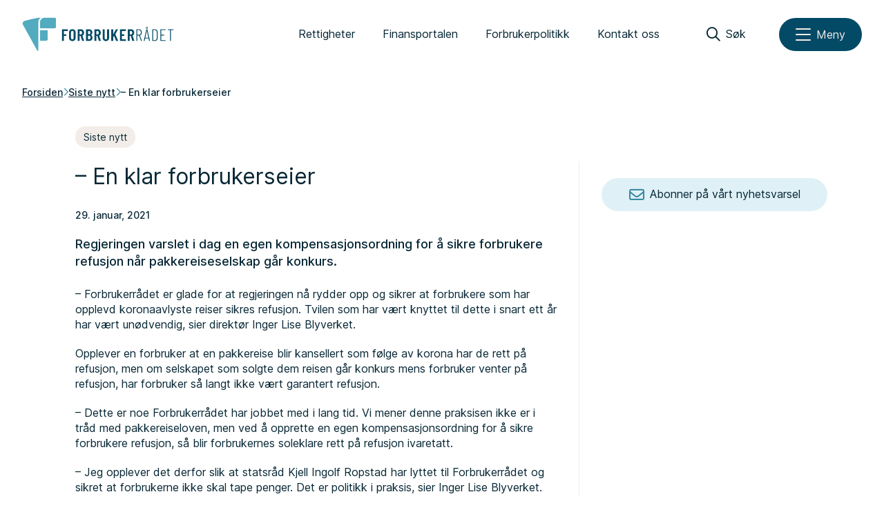

--- FILE ---
content_type: text/html; charset=UTF-8
request_url: https://www.forbrukerradet.no/siste-nytt/en-klar-forbrukerseier/
body_size: 14777
content:
<!doctype html>
<html lang="nb-NO" class="no-js">
  <head>
    <meta http-equiv="X-UA-Compatible" content="IE=edge">
    <meta charset="UTF-8">
    <link rel="icon" type="image/svg+xml" href="https://www.forbrukerradet.no/wp-content/themes/frweb22/dist/forbrukerradet_logo_symbol.svg">
    <title>
      – En klar forbrukerseier – Forbrukerrådet    </title>
    
    <link rel="manifest" href="https://www.forbrukerradet.no/wp-content/themes/frweb22/dist/manifest.webmanifest">
    <link rel="icon" type="image/png" href="https://www.forbrukerradet.no/wp-content/themes/frweb22/dist/icons/fr-favicon.png">
    <link rel="apple-touch-icon" sizes="180x180" href="https://www.forbrukerradet.no/wp-content/themes/frweb22/dist/icons/fr-apple-touch-icon.png">
    <meta name="theme-color" content="#034a66">
    <meta name="viewport" content="width=device-width, initial-scale=1.0">
    <meta property="fb:pages" content="179778468715139" />
    <meta name='robots' content='index, follow, max-image-preview:large, max-snippet:-1, max-video-preview:-1' />

	<!-- This site is optimized with the Yoast SEO Premium plugin v25.6 (Yoast SEO v26.7) - https://yoast.com/wordpress/plugins/seo/ -->
	<meta name="description" content="Regjeringen varslet i dag en egen kompensasjonsordning for å sikre forbrukere refusjon når pakkereiseselskap går konkurs." />
	<link rel="canonical" href="https://www.forbrukerradet.no/siste-nytt/en-klar-forbrukerseier/" />
	<meta property="og:locale" content="nb_NO" />
	<meta property="og:type" content="article" />
	<meta property="og:title" content="– En klar forbrukerseier" />
	<meta property="og:description" content="Regjeringen varslet i dag en egen kompensasjonsordning for å sikre forbrukere refusjon når pakkereiseselskap går konkurs." />
	<meta property="og:url" content="https://www.forbrukerradet.no/siste-nytt/en-klar-forbrukerseier/" />
	<meta property="og:site_name" content="Forbrukerrådet" />
	<meta property="article:published_time" content="2021-01-29T13:53:15+00:00" />
	<meta property="article:modified_time" content="2023-04-26T09:31:57+00:00" />
	<meta property="og:image" content="https://storage02.forbrukerradet.no/media/2018/11/inger-lise-portrett-e1591097076530.jpg" />
	<meta property="og:image:width" content="649" />
	<meta property="og:image:height" content="433" />
	<meta property="og:image:type" content="image/jpeg" />
	<meta name="author" content="Øyvind Kaldestad" />
	<meta name="twitter:card" content="summary_large_image" />
	<meta name="twitter:label1" content="Skrevet av" />
	<meta name="twitter:data1" content="Øyvind Kaldestad" />
	<meta name="twitter:label2" content="Ansl. lesetid" />
	<meta name="twitter:data2" content="2 minutter" />
	<script type="application/ld+json" class="yoast-schema-graph">{"@context":"https://schema.org","@graph":[{"@type":"Article","@id":"https://www.forbrukerradet.no/siste-nytt/en-klar-forbrukerseier/#article","isPartOf":{"@id":"https://www.forbrukerradet.no/siste-nytt/en-klar-forbrukerseier/"},"author":{"name":"Øyvind Kaldestad","@id":"https://www.forbrukerradet.no/#/schema/person/d44964b43b93ba6d4cc453858d32d437"},"headline":"– En klar forbrukerseier","datePublished":"2021-01-29T13:53:15+00:00","dateModified":"2023-04-26T09:31:57+00:00","mainEntityOfPage":{"@id":"https://www.forbrukerradet.no/siste-nytt/en-klar-forbrukerseier/"},"wordCount":3,"image":{"@id":"https://www.forbrukerradet.no/siste-nytt/en-klar-forbrukerseier/#primaryimage"},"thumbnailUrl":"https://storage02.forbrukerradet.no/media/2018/11/inger-lise-portrett-e1591097076530.jpg","articleSection":["Siste nytt"],"inLanguage":"nb-NO"},{"@type":"WebPage","@id":"https://www.forbrukerradet.no/siste-nytt/en-klar-forbrukerseier/","url":"https://www.forbrukerradet.no/siste-nytt/en-klar-forbrukerseier/","name":"– En klar forbrukerseier","isPartOf":{"@id":"https://www.forbrukerradet.no/#website"},"primaryImageOfPage":{"@id":"https://www.forbrukerradet.no/siste-nytt/en-klar-forbrukerseier/#primaryimage"},"image":{"@id":"https://www.forbrukerradet.no/siste-nytt/en-klar-forbrukerseier/#primaryimage"},"thumbnailUrl":"https://storage02.forbrukerradet.no/media/2018/11/inger-lise-portrett-e1591097076530.jpg","datePublished":"2021-01-29T13:53:15+00:00","dateModified":"2023-04-26T09:31:57+00:00","author":{"@id":"https://www.forbrukerradet.no/#/schema/person/d44964b43b93ba6d4cc453858d32d437"},"description":"Regjeringen varslet i dag en egen kompensasjonsordning for å sikre forbrukere refusjon når pakkereiseselskap går konkurs.","breadcrumb":{"@id":"https://www.forbrukerradet.no/siste-nytt/en-klar-forbrukerseier/#breadcrumb"},"inLanguage":"nb-NO","potentialAction":[{"@type":"ReadAction","target":["https://www.forbrukerradet.no/siste-nytt/en-klar-forbrukerseier/"]}]},{"@type":"ImageObject","inLanguage":"nb-NO","@id":"https://www.forbrukerradet.no/siste-nytt/en-klar-forbrukerseier/#primaryimage","url":"https://storage02.forbrukerradet.no/media/2018/11/inger-lise-portrett-e1591097076530.jpg","contentUrl":"https://storage02.forbrukerradet.no/media/2018/11/inger-lise-portrett-e1591097076530.jpg","width":649,"height":433,"caption":"Foto: Forbrukerrådet"},{"@type":"BreadcrumbList","@id":"https://www.forbrukerradet.no/siste-nytt/en-klar-forbrukerseier/#breadcrumb","itemListElement":[{"@type":"ListItem","position":1,"name":"Forside","item":"https://www.forbrukerradet.no/"},{"@type":"ListItem","position":2,"name":"– En klar forbrukerseier"}]},{"@type":"WebSite","@id":"https://www.forbrukerradet.no/#website","url":"https://www.forbrukerradet.no/","name":"Forbrukerrådet","description":"","potentialAction":[{"@type":"SearchAction","target":{"@type":"EntryPoint","urlTemplate":"https://www.forbrukerradet.no/?s={search_term_string}"},"query-input":{"@type":"PropertyValueSpecification","valueRequired":true,"valueName":"search_term_string"}}],"inLanguage":"nb-NO"},{"@type":"Person","@id":"https://www.forbrukerradet.no/#/schema/person/d44964b43b93ba6d4cc453858d32d437","name":"Øyvind Kaldestad","image":{"@type":"ImageObject","inLanguage":"nb-NO","@id":"https://www.forbrukerradet.no/#/schema/person/image/","url":"https://secure.gravatar.com/avatar/e13e62e0c7d2e454ba7b0ef571b2f1bd9e69613a77ddc6c163cfbec4040f4238?s=96&d=mm&r=g","contentUrl":"https://secure.gravatar.com/avatar/e13e62e0c7d2e454ba7b0ef571b2f1bd9e69613a77ddc6c163cfbec4040f4238?s=96&d=mm&r=g","caption":"Øyvind Kaldestad"},"url":"https://www.forbrukerradet.no/author/oyvind/"}]}</script>
	<!-- / Yoast SEO Premium plugin. -->


<link rel='dns-prefetch' href='//storage02.forbrukerradet.no' />
<link rel="alternate" title="oEmbed (JSON)" type="application/json+oembed" href="https://www.forbrukerradet.no/wp-json/oembed/1.0/embed?url=https%3A%2F%2Fwww.forbrukerradet.no%2Fsiste-nytt%2Fen-klar-forbrukerseier%2F" />
<link rel="alternate" title="oEmbed (XML)" type="text/xml+oembed" href="https://www.forbrukerradet.no/wp-json/oembed/1.0/embed?url=https%3A%2F%2Fwww.forbrukerradet.no%2Fsiste-nytt%2Fen-klar-forbrukerseier%2F&#038;format=xml" />
<style id='wp-img-auto-sizes-contain-inline-css' type='text/css'>
img:is([sizes=auto i],[sizes^="auto," i]){contain-intrinsic-size:3000px 1500px}
/*# sourceURL=wp-img-auto-sizes-contain-inline-css */
</style>
<link rel='stylesheet' id='altcha-css' href='https://www.forbrukerradet.no/wp-content/plugins/frno-cf7-altcha-plugin/resources/altcha.css?ver=1.0.0'  media='all' />
<link rel='stylesheet' id='frgutenberg-v2-blocks-frontend-css' href='https://www.forbrukerradet.no/wp-content/plugins/frgutenberg/dist/style-blocks.css?ver=1768294111'  media='all' />
<style id='wp-block-library-inline-css' type='text/css'>
:root{--wp-block-synced-color:#7a00df;--wp-block-synced-color--rgb:122,0,223;--wp-bound-block-color:var(--wp-block-synced-color);--wp-editor-canvas-background:#ddd;--wp-admin-theme-color:#007cba;--wp-admin-theme-color--rgb:0,124,186;--wp-admin-theme-color-darker-10:#006ba1;--wp-admin-theme-color-darker-10--rgb:0,107,160.5;--wp-admin-theme-color-darker-20:#005a87;--wp-admin-theme-color-darker-20--rgb:0,90,135;--wp-admin-border-width-focus:2px}@media (min-resolution:192dpi){:root{--wp-admin-border-width-focus:1.5px}}.wp-element-button{cursor:pointer}:root .has-very-light-gray-background-color{background-color:#eee}:root .has-very-dark-gray-background-color{background-color:#313131}:root .has-very-light-gray-color{color:#eee}:root .has-very-dark-gray-color{color:#313131}:root .has-vivid-green-cyan-to-vivid-cyan-blue-gradient-background{background:linear-gradient(135deg,#00d084,#0693e3)}:root .has-purple-crush-gradient-background{background:linear-gradient(135deg,#34e2e4,#4721fb 50%,#ab1dfe)}:root .has-hazy-dawn-gradient-background{background:linear-gradient(135deg,#faaca8,#dad0ec)}:root .has-subdued-olive-gradient-background{background:linear-gradient(135deg,#fafae1,#67a671)}:root .has-atomic-cream-gradient-background{background:linear-gradient(135deg,#fdd79a,#004a59)}:root .has-nightshade-gradient-background{background:linear-gradient(135deg,#330968,#31cdcf)}:root .has-midnight-gradient-background{background:linear-gradient(135deg,#020381,#2874fc)}:root{--wp--preset--font-size--normal:16px;--wp--preset--font-size--huge:42px}.has-regular-font-size{font-size:1em}.has-larger-font-size{font-size:2.625em}.has-normal-font-size{font-size:var(--wp--preset--font-size--normal)}.has-huge-font-size{font-size:var(--wp--preset--font-size--huge)}.has-text-align-center{text-align:center}.has-text-align-left{text-align:left}.has-text-align-right{text-align:right}.has-fit-text{white-space:nowrap!important}#end-resizable-editor-section{display:none}.aligncenter{clear:both}.items-justified-left{justify-content:flex-start}.items-justified-center{justify-content:center}.items-justified-right{justify-content:flex-end}.items-justified-space-between{justify-content:space-between}.screen-reader-text{border:0;clip-path:inset(50%);height:1px;margin:-1px;overflow:hidden;padding:0;position:absolute;width:1px;word-wrap:normal!important}.screen-reader-text:focus{background-color:#ddd;clip-path:none;color:#444;display:block;font-size:1em;height:auto;left:5px;line-height:normal;padding:15px 23px 14px;text-decoration:none;top:5px;width:auto;z-index:100000}html :where(.has-border-color){border-style:solid}html :where([style*=border-top-color]){border-top-style:solid}html :where([style*=border-right-color]){border-right-style:solid}html :where([style*=border-bottom-color]){border-bottom-style:solid}html :where([style*=border-left-color]){border-left-style:solid}html :where([style*=border-width]){border-style:solid}html :where([style*=border-top-width]){border-top-style:solid}html :where([style*=border-right-width]){border-right-style:solid}html :where([style*=border-bottom-width]){border-bottom-style:solid}html :where([style*=border-left-width]){border-left-style:solid}html :where(img[class*=wp-image-]){height:auto;max-width:100%}:where(figure){margin:0 0 1em}html :where(.is-position-sticky){--wp-admin--admin-bar--position-offset:var(--wp-admin--admin-bar--height,0px)}@media screen and (max-width:600px){html :where(.is-position-sticky){--wp-admin--admin-bar--position-offset:0px}}

/*# sourceURL=wp-block-library-inline-css */
</style><style id='wp-block-image-inline-css' type='text/css'>
.wp-block-image>a,.wp-block-image>figure>a{display:inline-block}.wp-block-image img{box-sizing:border-box;height:auto;max-width:100%;vertical-align:bottom}@media not (prefers-reduced-motion){.wp-block-image img.hide{visibility:hidden}.wp-block-image img.show{animation:show-content-image .4s}}.wp-block-image[style*=border-radius] img,.wp-block-image[style*=border-radius]>a{border-radius:inherit}.wp-block-image.has-custom-border img{box-sizing:border-box}.wp-block-image.aligncenter{text-align:center}.wp-block-image.alignfull>a,.wp-block-image.alignwide>a{width:100%}.wp-block-image.alignfull img,.wp-block-image.alignwide img{height:auto;width:100%}.wp-block-image .aligncenter,.wp-block-image .alignleft,.wp-block-image .alignright,.wp-block-image.aligncenter,.wp-block-image.alignleft,.wp-block-image.alignright{display:table}.wp-block-image .aligncenter>figcaption,.wp-block-image .alignleft>figcaption,.wp-block-image .alignright>figcaption,.wp-block-image.aligncenter>figcaption,.wp-block-image.alignleft>figcaption,.wp-block-image.alignright>figcaption{caption-side:bottom;display:table-caption}.wp-block-image .alignleft{float:left;margin:.5em 1em .5em 0}.wp-block-image .alignright{float:right;margin:.5em 0 .5em 1em}.wp-block-image .aligncenter{margin-left:auto;margin-right:auto}.wp-block-image :where(figcaption){margin-bottom:1em;margin-top:.5em}.wp-block-image.is-style-circle-mask img{border-radius:9999px}@supports ((-webkit-mask-image:none) or (mask-image:none)) or (-webkit-mask-image:none){.wp-block-image.is-style-circle-mask img{border-radius:0;-webkit-mask-image:url('data:image/svg+xml;utf8,<svg viewBox="0 0 100 100" xmlns="http://www.w3.org/2000/svg"><circle cx="50" cy="50" r="50"/></svg>');mask-image:url('data:image/svg+xml;utf8,<svg viewBox="0 0 100 100" xmlns="http://www.w3.org/2000/svg"><circle cx="50" cy="50" r="50"/></svg>');mask-mode:alpha;-webkit-mask-position:center;mask-position:center;-webkit-mask-repeat:no-repeat;mask-repeat:no-repeat;-webkit-mask-size:contain;mask-size:contain}}:root :where(.wp-block-image.is-style-rounded img,.wp-block-image .is-style-rounded img){border-radius:9999px}.wp-block-image figure{margin:0}.wp-lightbox-container{display:flex;flex-direction:column;position:relative}.wp-lightbox-container img{cursor:zoom-in}.wp-lightbox-container img:hover+button{opacity:1}.wp-lightbox-container button{align-items:center;backdrop-filter:blur(16px) saturate(180%);background-color:#5a5a5a40;border:none;border-radius:4px;cursor:zoom-in;display:flex;height:20px;justify-content:center;opacity:0;padding:0;position:absolute;right:16px;text-align:center;top:16px;width:20px;z-index:100}@media not (prefers-reduced-motion){.wp-lightbox-container button{transition:opacity .2s ease}}.wp-lightbox-container button:focus-visible{outline:3px auto #5a5a5a40;outline:3px auto -webkit-focus-ring-color;outline-offset:3px}.wp-lightbox-container button:hover{cursor:pointer;opacity:1}.wp-lightbox-container button:focus{opacity:1}.wp-lightbox-container button:focus,.wp-lightbox-container button:hover,.wp-lightbox-container button:not(:hover):not(:active):not(.has-background){background-color:#5a5a5a40;border:none}.wp-lightbox-overlay{box-sizing:border-box;cursor:zoom-out;height:100vh;left:0;overflow:hidden;position:fixed;top:0;visibility:hidden;width:100%;z-index:100000}.wp-lightbox-overlay .close-button{align-items:center;cursor:pointer;display:flex;justify-content:center;min-height:40px;min-width:40px;padding:0;position:absolute;right:calc(env(safe-area-inset-right) + 16px);top:calc(env(safe-area-inset-top) + 16px);z-index:5000000}.wp-lightbox-overlay .close-button:focus,.wp-lightbox-overlay .close-button:hover,.wp-lightbox-overlay .close-button:not(:hover):not(:active):not(.has-background){background:none;border:none}.wp-lightbox-overlay .lightbox-image-container{height:var(--wp--lightbox-container-height);left:50%;overflow:hidden;position:absolute;top:50%;transform:translate(-50%,-50%);transform-origin:top left;width:var(--wp--lightbox-container-width);z-index:9999999999}.wp-lightbox-overlay .wp-block-image{align-items:center;box-sizing:border-box;display:flex;height:100%;justify-content:center;margin:0;position:relative;transform-origin:0 0;width:100%;z-index:3000000}.wp-lightbox-overlay .wp-block-image img{height:var(--wp--lightbox-image-height);min-height:var(--wp--lightbox-image-height);min-width:var(--wp--lightbox-image-width);width:var(--wp--lightbox-image-width)}.wp-lightbox-overlay .wp-block-image figcaption{display:none}.wp-lightbox-overlay button{background:none;border:none}.wp-lightbox-overlay .scrim{background-color:#fff;height:100%;opacity:.9;position:absolute;width:100%;z-index:2000000}.wp-lightbox-overlay.active{visibility:visible}@media not (prefers-reduced-motion){.wp-lightbox-overlay.active{animation:turn-on-visibility .25s both}.wp-lightbox-overlay.active img{animation:turn-on-visibility .35s both}.wp-lightbox-overlay.show-closing-animation:not(.active){animation:turn-off-visibility .35s both}.wp-lightbox-overlay.show-closing-animation:not(.active) img{animation:turn-off-visibility .25s both}.wp-lightbox-overlay.zoom.active{animation:none;opacity:1;visibility:visible}.wp-lightbox-overlay.zoom.active .lightbox-image-container{animation:lightbox-zoom-in .4s}.wp-lightbox-overlay.zoom.active .lightbox-image-container img{animation:none}.wp-lightbox-overlay.zoom.active .scrim{animation:turn-on-visibility .4s forwards}.wp-lightbox-overlay.zoom.show-closing-animation:not(.active){animation:none}.wp-lightbox-overlay.zoom.show-closing-animation:not(.active) .lightbox-image-container{animation:lightbox-zoom-out .4s}.wp-lightbox-overlay.zoom.show-closing-animation:not(.active) .lightbox-image-container img{animation:none}.wp-lightbox-overlay.zoom.show-closing-animation:not(.active) .scrim{animation:turn-off-visibility .4s forwards}}@keyframes show-content-image{0%{visibility:hidden}99%{visibility:hidden}to{visibility:visible}}@keyframes turn-on-visibility{0%{opacity:0}to{opacity:1}}@keyframes turn-off-visibility{0%{opacity:1;visibility:visible}99%{opacity:0;visibility:visible}to{opacity:0;visibility:hidden}}@keyframes lightbox-zoom-in{0%{transform:translate(calc((-100vw + var(--wp--lightbox-scrollbar-width))/2 + var(--wp--lightbox-initial-left-position)),calc(-50vh + var(--wp--lightbox-initial-top-position))) scale(var(--wp--lightbox-scale))}to{transform:translate(-50%,-50%) scale(1)}}@keyframes lightbox-zoom-out{0%{transform:translate(-50%,-50%) scale(1);visibility:visible}99%{visibility:visible}to{transform:translate(calc((-100vw + var(--wp--lightbox-scrollbar-width))/2 + var(--wp--lightbox-initial-left-position)),calc(-50vh + var(--wp--lightbox-initial-top-position))) scale(var(--wp--lightbox-scale));visibility:hidden}}
/*# sourceURL=https://www.forbrukerradet.no/wp-includes/blocks/image/style.min.css */
</style>
<style id='global-styles-inline-css' type='text/css'>
:root{--wp--preset--aspect-ratio--square: 1;--wp--preset--aspect-ratio--4-3: 4/3;--wp--preset--aspect-ratio--3-4: 3/4;--wp--preset--aspect-ratio--3-2: 3/2;--wp--preset--aspect-ratio--2-3: 2/3;--wp--preset--aspect-ratio--16-9: 16/9;--wp--preset--aspect-ratio--9-16: 9/16;--wp--preset--color--black: #000000;--wp--preset--color--cyan-bluish-gray: #abb8c3;--wp--preset--color--white: #ffffff;--wp--preset--color--pale-pink: #f78da7;--wp--preset--color--vivid-red: #cf2e2e;--wp--preset--color--luminous-vivid-orange: #ff6900;--wp--preset--color--luminous-vivid-amber: #fcb900;--wp--preset--color--light-green-cyan: #7bdcb5;--wp--preset--color--vivid-green-cyan: #00d084;--wp--preset--color--pale-cyan-blue: #8ed1fc;--wp--preset--color--vivid-cyan-blue: #0693e3;--wp--preset--color--vivid-purple: #9b51e0;--wp--preset--color--frno-blue-300: #b0deea;--wp--preset--color--frno-blue-800: #034a66;--wp--preset--color--frno-blue-950: #072735;--wp--preset--color--frno-red-300: #ed876f;--wp--preset--color--frno-green-300: #96cc80;--wp--preset--color--frno-yellow-300: #ffcf6b;--wp--preset--color--pure-black: #000000;--wp--preset--color--pure-white: #ffffff;--wp--preset--color--color-surface-primary: #ceebf3;--wp--preset--color--color-surface-secondary: #f2ede8;--wp--preset--color--color-surface-tertiary: #e7f1f5;--wp--preset--gradient--vivid-cyan-blue-to-vivid-purple: linear-gradient(135deg,rgb(6,147,227) 0%,rgb(155,81,224) 100%);--wp--preset--gradient--light-green-cyan-to-vivid-green-cyan: linear-gradient(135deg,rgb(122,220,180) 0%,rgb(0,208,130) 100%);--wp--preset--gradient--luminous-vivid-amber-to-luminous-vivid-orange: linear-gradient(135deg,rgb(252,185,0) 0%,rgb(255,105,0) 100%);--wp--preset--gradient--luminous-vivid-orange-to-vivid-red: linear-gradient(135deg,rgb(255,105,0) 0%,rgb(207,46,46) 100%);--wp--preset--gradient--very-light-gray-to-cyan-bluish-gray: linear-gradient(135deg,rgb(238,238,238) 0%,rgb(169,184,195) 100%);--wp--preset--gradient--cool-to-warm-spectrum: linear-gradient(135deg,rgb(74,234,220) 0%,rgb(151,120,209) 20%,rgb(207,42,186) 40%,rgb(238,44,130) 60%,rgb(251,105,98) 80%,rgb(254,248,76) 100%);--wp--preset--gradient--blush-light-purple: linear-gradient(135deg,rgb(255,206,236) 0%,rgb(152,150,240) 100%);--wp--preset--gradient--blush-bordeaux: linear-gradient(135deg,rgb(254,205,165) 0%,rgb(254,45,45) 50%,rgb(107,0,62) 100%);--wp--preset--gradient--luminous-dusk: linear-gradient(135deg,rgb(255,203,112) 0%,rgb(199,81,192) 50%,rgb(65,88,208) 100%);--wp--preset--gradient--pale-ocean: linear-gradient(135deg,rgb(255,245,203) 0%,rgb(182,227,212) 50%,rgb(51,167,181) 100%);--wp--preset--gradient--electric-grass: linear-gradient(135deg,rgb(202,248,128) 0%,rgb(113,206,126) 100%);--wp--preset--gradient--midnight: linear-gradient(135deg,rgb(2,3,129) 0%,rgb(40,116,252) 100%);--wp--preset--gradient--blue-soft-blend: linear-gradient(135deg, #b0deea 0%, #034a66 100%);--wp--preset--gradient--blue-dark-blend: linear-gradient(135deg, #034a66 0%, #072735 100%);--wp--preset--gradient--red-to-yellow: linear-gradient(135deg, #ed876f 0%, #ffcf6b 100%);--wp--preset--gradient--green-fade: linear-gradient(135deg, #96cc80 0%, #000000 100%);--wp--preset--gradient--midnight-mix: linear-gradient(135deg, #072735 0%, #000000 100%);--wp--preset--font-size--small: 13px;--wp--preset--font-size--medium: 20px;--wp--preset--font-size--large: 36px;--wp--preset--font-size--x-large: 42px;--wp--preset--spacing--20: 0.44rem;--wp--preset--spacing--30: 0.67rem;--wp--preset--spacing--40: 1rem;--wp--preset--spacing--50: 1.5rem;--wp--preset--spacing--60: 2.25rem;--wp--preset--spacing--70: 3.38rem;--wp--preset--spacing--80: 5.06rem;--wp--preset--shadow--natural: 6px 6px 9px rgba(0, 0, 0, 0.2);--wp--preset--shadow--deep: 12px 12px 50px rgba(0, 0, 0, 0.4);--wp--preset--shadow--sharp: 6px 6px 0px rgba(0, 0, 0, 0.2);--wp--preset--shadow--outlined: 6px 6px 0px -3px rgb(255, 255, 255), 6px 6px rgb(0, 0, 0);--wp--preset--shadow--crisp: 6px 6px 0px rgb(0, 0, 0);}:where(body) { margin: 0; }.wp-site-blocks > .alignleft { float: left; margin-right: 2em; }.wp-site-blocks > .alignright { float: right; margin-left: 2em; }.wp-site-blocks > .aligncenter { justify-content: center; margin-left: auto; margin-right: auto; }:where(.is-layout-flex){gap: 0.5em;}:where(.is-layout-grid){gap: 0.5em;}.is-layout-flow > .alignleft{float: left;margin-inline-start: 0;margin-inline-end: 2em;}.is-layout-flow > .alignright{float: right;margin-inline-start: 2em;margin-inline-end: 0;}.is-layout-flow > .aligncenter{margin-left: auto !important;margin-right: auto !important;}.is-layout-constrained > .alignleft{float: left;margin-inline-start: 0;margin-inline-end: 2em;}.is-layout-constrained > .alignright{float: right;margin-inline-start: 2em;margin-inline-end: 0;}.is-layout-constrained > .aligncenter{margin-left: auto !important;margin-right: auto !important;}.is-layout-constrained > :where(:not(.alignleft):not(.alignright):not(.alignfull)){margin-left: auto !important;margin-right: auto !important;}body .is-layout-flex{display: flex;}.is-layout-flex{flex-wrap: wrap;align-items: center;}.is-layout-flex > :is(*, div){margin: 0;}body .is-layout-grid{display: grid;}.is-layout-grid > :is(*, div){margin: 0;}body{padding-top: 0px;padding-right: 0px;padding-bottom: 0px;padding-left: 0px;}a:where(:not(.wp-element-button)){text-decoration: underline;}:root :where(.wp-element-button, .wp-block-button__link){background-color: #32373c;border-width: 0;color: #fff;font-family: inherit;font-size: inherit;font-style: inherit;font-weight: inherit;letter-spacing: inherit;line-height: inherit;padding-top: calc(0.667em + 2px);padding-right: calc(1.333em + 2px);padding-bottom: calc(0.667em + 2px);padding-left: calc(1.333em + 2px);text-decoration: none;text-transform: inherit;}.has-black-color{color: var(--wp--preset--color--black) !important;}.has-cyan-bluish-gray-color{color: var(--wp--preset--color--cyan-bluish-gray) !important;}.has-white-color{color: var(--wp--preset--color--white) !important;}.has-pale-pink-color{color: var(--wp--preset--color--pale-pink) !important;}.has-vivid-red-color{color: var(--wp--preset--color--vivid-red) !important;}.has-luminous-vivid-orange-color{color: var(--wp--preset--color--luminous-vivid-orange) !important;}.has-luminous-vivid-amber-color{color: var(--wp--preset--color--luminous-vivid-amber) !important;}.has-light-green-cyan-color{color: var(--wp--preset--color--light-green-cyan) !important;}.has-vivid-green-cyan-color{color: var(--wp--preset--color--vivid-green-cyan) !important;}.has-pale-cyan-blue-color{color: var(--wp--preset--color--pale-cyan-blue) !important;}.has-vivid-cyan-blue-color{color: var(--wp--preset--color--vivid-cyan-blue) !important;}.has-vivid-purple-color{color: var(--wp--preset--color--vivid-purple) !important;}.has-frno-blue-300-color{color: var(--wp--preset--color--frno-blue-300) !important;}.has-frno-blue-800-color{color: var(--wp--preset--color--frno-blue-800) !important;}.has-frno-blue-950-color{color: var(--wp--preset--color--frno-blue-950) !important;}.has-frno-red-300-color{color: var(--wp--preset--color--frno-red-300) !important;}.has-frno-green-300-color{color: var(--wp--preset--color--frno-green-300) !important;}.has-frno-yellow-300-color{color: var(--wp--preset--color--frno-yellow-300) !important;}.has-pure-black-color{color: var(--wp--preset--color--pure-black) !important;}.has-pure-white-color{color: var(--wp--preset--color--pure-white) !important;}.has-color-surface-primary-color{color: var(--wp--preset--color--color-surface-primary) !important;}.has-color-surface-secondary-color{color: var(--wp--preset--color--color-surface-secondary) !important;}.has-color-surface-tertiary-color{color: var(--wp--preset--color--color-surface-tertiary) !important;}.has-black-background-color{background-color: var(--wp--preset--color--black) !important;}.has-cyan-bluish-gray-background-color{background-color: var(--wp--preset--color--cyan-bluish-gray) !important;}.has-white-background-color{background-color: var(--wp--preset--color--white) !important;}.has-pale-pink-background-color{background-color: var(--wp--preset--color--pale-pink) !important;}.has-vivid-red-background-color{background-color: var(--wp--preset--color--vivid-red) !important;}.has-luminous-vivid-orange-background-color{background-color: var(--wp--preset--color--luminous-vivid-orange) !important;}.has-luminous-vivid-amber-background-color{background-color: var(--wp--preset--color--luminous-vivid-amber) !important;}.has-light-green-cyan-background-color{background-color: var(--wp--preset--color--light-green-cyan) !important;}.has-vivid-green-cyan-background-color{background-color: var(--wp--preset--color--vivid-green-cyan) !important;}.has-pale-cyan-blue-background-color{background-color: var(--wp--preset--color--pale-cyan-blue) !important;}.has-vivid-cyan-blue-background-color{background-color: var(--wp--preset--color--vivid-cyan-blue) !important;}.has-vivid-purple-background-color{background-color: var(--wp--preset--color--vivid-purple) !important;}.has-frno-blue-300-background-color{background-color: var(--wp--preset--color--frno-blue-300) !important;}.has-frno-blue-800-background-color{background-color: var(--wp--preset--color--frno-blue-800) !important;}.has-frno-blue-950-background-color{background-color: var(--wp--preset--color--frno-blue-950) !important;}.has-frno-red-300-background-color{background-color: var(--wp--preset--color--frno-red-300) !important;}.has-frno-green-300-background-color{background-color: var(--wp--preset--color--frno-green-300) !important;}.has-frno-yellow-300-background-color{background-color: var(--wp--preset--color--frno-yellow-300) !important;}.has-pure-black-background-color{background-color: var(--wp--preset--color--pure-black) !important;}.has-pure-white-background-color{background-color: var(--wp--preset--color--pure-white) !important;}.has-color-surface-primary-background-color{background-color: var(--wp--preset--color--color-surface-primary) !important;}.has-color-surface-secondary-background-color{background-color: var(--wp--preset--color--color-surface-secondary) !important;}.has-color-surface-tertiary-background-color{background-color: var(--wp--preset--color--color-surface-tertiary) !important;}.has-black-border-color{border-color: var(--wp--preset--color--black) !important;}.has-cyan-bluish-gray-border-color{border-color: var(--wp--preset--color--cyan-bluish-gray) !important;}.has-white-border-color{border-color: var(--wp--preset--color--white) !important;}.has-pale-pink-border-color{border-color: var(--wp--preset--color--pale-pink) !important;}.has-vivid-red-border-color{border-color: var(--wp--preset--color--vivid-red) !important;}.has-luminous-vivid-orange-border-color{border-color: var(--wp--preset--color--luminous-vivid-orange) !important;}.has-luminous-vivid-amber-border-color{border-color: var(--wp--preset--color--luminous-vivid-amber) !important;}.has-light-green-cyan-border-color{border-color: var(--wp--preset--color--light-green-cyan) !important;}.has-vivid-green-cyan-border-color{border-color: var(--wp--preset--color--vivid-green-cyan) !important;}.has-pale-cyan-blue-border-color{border-color: var(--wp--preset--color--pale-cyan-blue) !important;}.has-vivid-cyan-blue-border-color{border-color: var(--wp--preset--color--vivid-cyan-blue) !important;}.has-vivid-purple-border-color{border-color: var(--wp--preset--color--vivid-purple) !important;}.has-frno-blue-300-border-color{border-color: var(--wp--preset--color--frno-blue-300) !important;}.has-frno-blue-800-border-color{border-color: var(--wp--preset--color--frno-blue-800) !important;}.has-frno-blue-950-border-color{border-color: var(--wp--preset--color--frno-blue-950) !important;}.has-frno-red-300-border-color{border-color: var(--wp--preset--color--frno-red-300) !important;}.has-frno-green-300-border-color{border-color: var(--wp--preset--color--frno-green-300) !important;}.has-frno-yellow-300-border-color{border-color: var(--wp--preset--color--frno-yellow-300) !important;}.has-pure-black-border-color{border-color: var(--wp--preset--color--pure-black) !important;}.has-pure-white-border-color{border-color: var(--wp--preset--color--pure-white) !important;}.has-color-surface-primary-border-color{border-color: var(--wp--preset--color--color-surface-primary) !important;}.has-color-surface-secondary-border-color{border-color: var(--wp--preset--color--color-surface-secondary) !important;}.has-color-surface-tertiary-border-color{border-color: var(--wp--preset--color--color-surface-tertiary) !important;}.has-vivid-cyan-blue-to-vivid-purple-gradient-background{background: var(--wp--preset--gradient--vivid-cyan-blue-to-vivid-purple) !important;}.has-light-green-cyan-to-vivid-green-cyan-gradient-background{background: var(--wp--preset--gradient--light-green-cyan-to-vivid-green-cyan) !important;}.has-luminous-vivid-amber-to-luminous-vivid-orange-gradient-background{background: var(--wp--preset--gradient--luminous-vivid-amber-to-luminous-vivid-orange) !important;}.has-luminous-vivid-orange-to-vivid-red-gradient-background{background: var(--wp--preset--gradient--luminous-vivid-orange-to-vivid-red) !important;}.has-very-light-gray-to-cyan-bluish-gray-gradient-background{background: var(--wp--preset--gradient--very-light-gray-to-cyan-bluish-gray) !important;}.has-cool-to-warm-spectrum-gradient-background{background: var(--wp--preset--gradient--cool-to-warm-spectrum) !important;}.has-blush-light-purple-gradient-background{background: var(--wp--preset--gradient--blush-light-purple) !important;}.has-blush-bordeaux-gradient-background{background: var(--wp--preset--gradient--blush-bordeaux) !important;}.has-luminous-dusk-gradient-background{background: var(--wp--preset--gradient--luminous-dusk) !important;}.has-pale-ocean-gradient-background{background: var(--wp--preset--gradient--pale-ocean) !important;}.has-electric-grass-gradient-background{background: var(--wp--preset--gradient--electric-grass) !important;}.has-midnight-gradient-background{background: var(--wp--preset--gradient--midnight) !important;}.has-blue-soft-blend-gradient-background{background: var(--wp--preset--gradient--blue-soft-blend) !important;}.has-blue-dark-blend-gradient-background{background: var(--wp--preset--gradient--blue-dark-blend) !important;}.has-red-to-yellow-gradient-background{background: var(--wp--preset--gradient--red-to-yellow) !important;}.has-green-fade-gradient-background{background: var(--wp--preset--gradient--green-fade) !important;}.has-midnight-mix-gradient-background{background: var(--wp--preset--gradient--midnight-mix) !important;}.has-small-font-size{font-size: var(--wp--preset--font-size--small) !important;}.has-medium-font-size{font-size: var(--wp--preset--font-size--medium) !important;}.has-large-font-size{font-size: var(--wp--preset--font-size--large) !important;}.has-x-large-font-size{font-size: var(--wp--preset--font-size--x-large) !important;}
/*# sourceURL=global-styles-inline-css */
</style>

<link rel='stylesheet' id='contact-form-7-css' href='https://www.forbrukerradet.no/wp-content/plugins/contact-form-7/includes/css/styles.css?ver=6.1.4'  media='all' />
<link rel='stylesheet' id='cls-core-block-extender-style-css' href='https://www.forbrukerradet.no/wp-content/plugins/frno-cls-core-block-extender/dist/style-index.css?ver=1768294188'  media='all' />
<link rel='stylesheet' id='responsive_table_css-css' href='https://www.forbrukerradet.no/wp-content/plugins/tables-done-responsive/css/responsive_table.css?ver=6.9'  media='all' />
<link rel='stylesheet' id='plugin-style-css' href='https://www.forbrukerradet.no/wp-content/plugins/tablesort/css/tablesort.css?ver=6.9'  media='all' />
<link rel='stylesheet' id='algolia-satellite-css' href='https://www.forbrukerradet.no/wp-content/plugins/search-with-typesense/assets/vendor/css/algolia-satellite.min.css?ver=96afa301c576ff4c500f'  media='' />
<link rel='stylesheet' id='cm-typesense-frontend-style-css' href='https://www.forbrukerradet.no/wp-content/plugins/search-with-typesense/build/frontend/style-instant-search.css?ver=96afa301c576ff4c500f'  media='' />
<link rel='stylesheet' id='local-stylesheet-css' href='https://www.forbrukerradet.no/wp-content/themes/frweb22/dist/assets/main.css?ver=1.0.1'  media='all' />
<link rel='stylesheet' id='vendor-stylesheet-css' href='https://storage02.forbrukerradet.no/static-assets/v1.17.6/vendor.css'  media='all' />
<link rel='stylesheet' id='cdn-stylesheet-css' href='https://storage02.forbrukerradet.no/static-assets/v1.17.6/main.css'  media='all' />
<link rel='stylesheet' id='cf7cf-style-css' href='https://www.forbrukerradet.no/wp-content/plugins/cf7-conditional-fields/style.css?ver=2.6.7'  media='all' />
<script  src="https://www.forbrukerradet.no/wp-includes/js/jquery/jquery.min.js?ver=3.7.1" id="jquery-core-js"></script>
<script  src="https://www.forbrukerradet.no/wp-includes/js/jquery/jquery-migrate.min.js?ver=3.4.1" id="jquery-migrate-js"></script>
<script  src="https://www.forbrukerradet.no/wp-content/plugins/frgutenberg/dist/scripts-blocks.js?ver=1768294111" id="frgutenberg-v2-blocks-frontend-js"></script>
<script  src="https://www.forbrukerradet.no/wp-content/plugins/tables-done-responsive/js/table.js?ver=1.1.0" id="load_table-js"></script>
<script  src="https://www.forbrukerradet.no/wp-content/themes/frweb22/dist/assets/jquery.unveil.js?ver=1.0.0" id="unveil-js"></script>
<link rel="EditURI" type="application/rsd+xml" title="RSD" href="https://www.forbrukerradet.no/xmlrpc.php?rsd" />
<meta name="generator" content="WordPress 6.9" />
<link rel='shortlink' href='https://www.forbrukerradet.no/?p=30622' />
	<style>
		.in-english .illustration-card-img {
    width: 30%;
}

.topic-block.bg-navy-100 .topic-block-content hr {
    background-color: #ffffff;
}

.bg-christmas {
	background-color: #b72b2b;
	color: #fff;
}
.bg-christmas .topic-block-content hr {
	background-color: #fff;
}

.border-blokker .wp-block-column:first-child{
   border: 2px solid #e6ecf0
}
ul.wp-block-rss.wp-block-rss  {
   margin-left: 0px;
}
ul.wp-block-rss.wp-block-rss li:before {
    display:none;
}
ul.wp-block-rss.wp-block-rss li {
   margin-top: 10px;
   text-decoration: underline;
}

.m15-minus {
margin-bottom: -15px;
}
.m50-top{
margin-top: 50px;
}
.postid-36418 .wp-block-frgutenberg-collapsable__header h2{
font-size: 16px;
}
.postid-36418 .wp-block-frgutenberg-collapsable__header{
padding: 0px;
}
.postid-36418 .wp-block-frgutenberg-collapsable .content  {
background-color: #F0F4F5;
padding: 1%;
}
.postid-36646 .wp-block-frgutenberg-collapsable__header h2{
font-size: 16px;
}
.postid-36646 .wp-block-frgutenberg-collapsable__header{
padding: 0px;
}
.postid-36646 .wp-block-frgutenberg-collapsable .content  {
background-color: #F0F4F5;
padding: 1%;
}

.bottom-m50 {
margin-bottom:50px;
}
.smalbredde-side{
padding-left:18%;
padding-right:18%;
}
.b6 {
    background-color: rgba(56,206,213,.3)!important;
}
.page-template-kontakt-oss .wp-content {
    margin-bottom: -70px;
    margin-top: -10px;
}
.lenke-kontrakter {
background-color: #cbe9de; 
display: inline-block; 
margin-top: 10px; 
width: 100%; 
text-align: center;
color: #000000!important;
font-weight: 900;
padding: 15px 15px 15px 15px;
}
.lenke-kontrakter:hover {
text-decoration: underline!important;
background-color: #A3D2B2;
}
.wpcf7-form-control-wrap input{
display: inline-block!important; 
}
.select-visinnhold{ 
      background-image: url(https://fil.forbrukerradet.no/static/1.0/wp-content/themes/img/icons/klageguidesteparrow.svg);
    background-size: 20px 20px;
    background-repeat: no-repeat;
    background-position: right;
	display: block;
	font-size: 16px;
	line-height: 1.3;
	padding: .6em 1.4em .5em .8em;
	box-sizing: border-box;
	margin: 0;
	border-radius: 0px;
	-moz-appearance: none;
	-webkit-appearance: none;
	appearance: none;
	background-color: #ffffff;
       border: 3px solid;	
}
.select-visinnhold::-ms-expand {
	display: none;
}
.select-visinnhold:hover {
	border-color: #000000;
}
.select-visinnhold:focus {
	outline: none;
}
.sorteringsikon{ 
      background-image: url(https://www.forbrukerradet.no/wp-content/plugins/tablesort/img/knappsortering-01.svg);
    background-size: 15px 15px;
    background-repeat: no-repeat;
    background-position: right;
      padding-right: 15px!important;
	display: block;
	font-size: 16px;
	line-height: 1.3;
	box-sizing: border-box;
	margin: 0;
	border-radius: 0px;
	-moz-appearance: none;
	-webkit-appearance: none;
	appearance: none;
	background-color: #ffffff;
       border: 3px solid;	
}
#internsok {
background-color:rgba(56,206,213,.2);
  padding: 10px;
  width: 100%;
  border: 2px solid  #ced9dc;
margin-bottom: 50px;
font-size: 16px;
}

/* .#internsok:focus, */
#internsok:focus {
outline: 1px dotted #00965e66;
  outline: 5px auto -webkit-focus-ring-color;
}
table.lightblue td {
  border:  1px solid #edf4f7;
padding-left: 15px;
}
table.lightblue tr:nth-child(even) {
background-color: #F7FAFA;
}
table.lightblue {
  border:  1px solid #edf4f7;
margin: 0px;
}
table.lightblue  thead th {
    font-weight: 700;
    font-size: 16px;
    display: table-cell;
   padding-left: 15px;
padding-right: 5px;
  border:  1px solid #edf4f7;
background-color: #e7f1f5;
} 
table.lightblue img {
    margin: 0px 0px 0px 0;
}
table.black-border-cell td {
  border:  1px solid #e2e2e2;
padding-left: 15px;
}
table.black-border-cell thead th {
    font-weight: 700;
    font-size: 16px;
    display: table-cell;
}
table.oransje-border-cell {
 margin: 0px;
}
table.oransje-border-cell thead th {
      font-weight: 700;
    font-size: 16px;
    font-weight: 700;
    font-size: 16px;
    display: table-cell;
padding-left: 12px;
padding-right: 13px;
 border:  1px solid #e2e2e2;
background-color: #f19162;
vertical-align: top;
}
table.oransje-border-cell td {
border:  1px solid #e2e2e2;
padding-left: 15px;
padding-right: 15px;
}
table.oransje-border-cell tr:nth-child(even) {
   background-color: #fafcfc;
}
table.green2  {
margin: 0px;
}
table.green2 thead th {
font-weight: 700;
font-size: 16px;
font-weight: 700;
font-size: 16px;
display: table-cell;
padding-left: 12px;
padding-right: 12px;
background-color: #47b38b;
vertical-align: top;
}
table.green2 td {
padding-left: 8px;
padding-right: 8px;
border: 1px solid #ffffff;
}
table.green2 td {
border-left: 1px solid #ddf1ea;
}
table.green2 tr:nth-child(odd) {
background-color: #b7e1d2;
}
table.green2 tr:nth-child(even) {
background-color: #ddf1ea;
}
table.turkis thead th {
font-weight: 700;
font-size: 16px;
font-weight: 700;
font-size: 16px;
display: table-cell;
padding-left: 12px;
padding-right: 12px;
background-color: #48c0d5;
vertical-align: top;
}
table.turkis td {
padding-left: 8px;
padding-right: 8px;
}
table.turkis tr {
border-left: 2px solid #ffffff;
border-right: 2px solid #ffffff;
border-bottom: 2px solid #ffffff;
}
table.turkis tr:nth-child(odd) {
background-color: #b8e6ef;
}
table.turkis tr:nth-child(even) {
background-color: #ddf3f7;
}
table.standard-tabell {
border: 1px solid #000000;
margin: 0px;
}
table.standard-tabell thead th {
font-weight: 700;
font-size: 16px;
font-weight: 700;
font-size: 16px;
display: table-cell;
padding-left: 12px;
padding-right: 12px;
vertical-align: top;
border-right: 1px solid #000000; 
border-bottom: 1px solid #000000;     
}
table.standard-tabell td {
padding: 2px 8px 2px 8px;
border-left: 1px solid #000000;
border-right: 1px solid #000000;   
vertical-align: top;   
}

table.standard-tabell tr {
border: none;
vertical-align: top;    
}
.focus-button:hover {
text-decoration: underline;
cursor: -webkit-grab; cursor: grab;
}
.focus-button:focus {
  outline: none;
}
.focus-button:focus-visible {
outline: solid 1px #00965e;
}
 .wpcf7-select {
   width: 100%!important;
   padding: 10px!important;
}
#veiledning select{
   width: 100%!important;
   padding: 10px!important;
  font-size: 16px;
}
#veiledning label {
   font-size: 16px;
  color: #000000;
font-weight: 600;
}
#veiledning input {
   width: 100%;
margin-bottom: 20px;
}
.wpcf7-form-control.wpcf7-submit {
    font-size: 16px!important;
    width: 30%!important;
    font-weight: 600;
}
.margin-justering {
    margin-bottom: 20px;
}
.checkbox-float {
    float: left;
    margin-right: 50px;
    margin-left: -30px
}
.skjult {
    display: none;
}
@media screen and (max-width: 768px){
.smalbredde-side{
padding-left:5%!important;padding-right:5%!important;}
}
@media screen and (max-width:480px){
.smalbredde-side{
padding-left:2%!important;padding-right:2%!important;}
}
@media screen and (max-width: 375px) { 
.tabell-wrap {
float: left;
}
}	</style>
<meta name="silktide-cms" content="FpB/orfDZGhFcPX56bBCD9avsN0HAqS62tthYCUrKCyJJcZ1IQ6qDT3DXf5GitpO5e4N0Jw3trnMStWBe90RBWuTKF92KilSuwCMhzv+0JR1Q2pDptbnMtziDbpv+yzAr+cLHSyeh7PngvWDDCfKgq7PX9k06DWrxxVu3WvDi38beK48ZImcAJESlMtjpycR" />
<link rel="manifest" href="https://www.forbrukerradet.no/wp-content/themes/frweb22/dist/manifest.webmanifest">    
<!-- Matomo -->

<script>

    var _paq = window._paq = window._paq || [];

    /* tracker methods like "setCustomDimension" should be called before "trackPageView" */

    _paq.push(["setExcludedQueryParams", ["s","fbclid","preview_id","page_id","expandedtopic","p","startsiden_app","year","section","sid","mc_cid","_sp","reverse:boolean","_ts","sprak","_version","KEY1[KEY2]","media","post_type","CpMvyD","back","client","__ac_name","articleID","query:ustring:utf8","gtm_debug","sort","r","sp","f[type]","_cldee","st","pa","compare","query:ustring:utf-8","redirected","domain","as_qdr","web","type","preview","f[type][0]","preview_nonce","recipientid","dl.ref"]]);

    _paq.push(['trackPageView']);

    _paq.push(['enableLinkTracking']);

    _paq.push(['trackVisibleContentImpressions']);

    (function() {

        _paq.push(['setTrackerUrl', 'https://stats.forbrukerradet.no/matomo.php']);

        _paq.push(['setSiteId', '7']);

        var d=document, g=d.createElement('script'), s=d.getElementsByTagName('script')[0];

        g.async=true; g.src='https://stats.forbrukerradet.no/matomo.js'; s.parentNode.insertBefore(g,s);

    })();

</script>

<!-- End Matomo Code -->

<!-- Matomo Tag Manager -->
<script>
  var _mtm = window._mtm = window._mtm || [];
  _mtm.push({'mtm.startTime': (new Date().getTime()), 'event': 'mtm.Start'});
  (function() {
    var d=document, g=d.createElement('script'), s=d.getElementsByTagName('script')[0];
    g.async=true; g.src='https://stats.forbrukerradet.no/js/container_y0PHwo1J.js'; s.parentNode.insertBefore(g,s);
  })();
</script>
<!-- End Matomo Tag Manager -->
        <!-- Silktide -->
<script defer src="https://analytics.silktide.com/5344c5df604242b763fabce72b86d6d1.js"></script>
<script>
  (function (s,i,l,k,y) {
    s[i] = s[i] || y;
    s[l] = s[l] || [];
    s[k] = function(e, p) { p = p || {}; p.event = e; s[l].push(p); };
    s[k]('page_load');
  })(window, 'stConfig', 'stEvents', 'silktide', {});
</script>
<!-- End Silktide -->  </head>
  <body class="wp-singular post-template-default single single-post postid-30622 single-format-standard wp-theme-frweb22 en-klar-forbrukerseier">
    <div class="site">
      <a href="#main-content" class="skip-link">Hopp til hovedinnhold</a>
      <header id="header" class="header">
        <div class="container flex">
          <a href="/" class="header-logo"><img src="https://www.forbrukerradet.no/wp-content/themes/frweb22/dist/forbrukerradet_logo.svg" alt="Forbrukerrådet logo"></a>
          <a href="/" class="header-logo-alt"><img src="https://www.forbrukerradet.no/wp-content/themes/frweb22/dist/forbrukerradet_logo_symbol.svg" alt="Forbrukerrådet logo"></a>
          <nav class="header-nav">
              <ul><li class=""><a href="https://www.forbrukerradet.no/tips-og-rettigheter/" class="btn button-default">Rettigheter</a></li><li class=""><a href="https://www.forbrukerradet.no/finansportalen/" class="btn button-default">Finansportalen</a></li><li class=""><a href="https://www.forbrukerradet.no/forbrukerpolitikk/" class="btn button-default">Forbrukerpolitikk</a></li><li class=""><a href="https://www.forbrukerradet.no/kontakt-oss/" class="btn button-default">Kontakt oss</a></li></ul>          </nav>
          <a href="/search" class="header-search-btn btn button-default" aria-label="Søk">
            <i class="fa-regular fa-magnifying-glass text-primary"></i>
            <span>Søk</span>
          </a>
          <button class="header-menu-btn btn" aria-label="Meny">
            <i class="fbr-icon-bars">
              <span></span>
              <span></span>
              <span></span>
            </i>
            <span>Meny</span>
          </button>
        </div>
        <div id="search" class="header-search pt-11 pb-11 bg-teal-10">
          <div class="container">
            <form method="get" action="https://www.forbrukerradet.no">
              <label for="sok" aria-label="Søk" class="sr-only">Søk</label>
              <input type="search" placeholder="Søk..." id="sok" name="s" value="">
              <button type="submit" aria-label="Søk" class="btn search-btn">
                <i class="fa-regular fa-magnifying-glass text-primary-inverse"></i>
                <span>Søk</span>
              </button>
            </form>
          </div>
        </div>
        <div id="mega-menu" class="mega-menu pt-10 pb-11">
          <div class="container grid pb-sm-12">
            <nav class="col-3 col-md-6 col-sm-12">
              <ul><li class="heading"><span class="fs-h4">Vi hjelper deg</span><hr></li><li class=""><a href="https://www.forbrukerradet.no/har-du-en-sak/"><span>Har du en sak?</span></a></li><li class=""><a href="https://www.forbrukerradet.no/forside/feil-ved-vare/"><span>Grunn til å klage?</span></a></li><li class=""><a href="https://www.forbrukerradet.no/klageguide/"><span>Forbrukerrådets klageguide</span></a></li><li class=""><a href="https://www.forbrukerradet.no/forside/angrer-du-pa-et-kjop/"><span>Når kan du bruke angreretten?</span></a></li><li class=""><a href="https://www.forbrukerradet.no/forside/klagebrev/"><span>Klagebrev</span></a></li><li class=""><a href="https://www.forbrukerradet.no/forside/kontrakter/"><span>Kontrakter</span></a></li><li class=""><a href="/tester/"><span>Våre tester</span></a></li><li class=""><a href="/fly/"><span>Flykalkulatoren</span></a></li><li class=""><a href="https://www.forbrukerradet.no/tog/"><span>Togkalkulatoren</span></a></li><li class=""><a href="https://www.forbrukerradet.no/ung/"><span>Forbrukerrådet Ung</span></a></li><li class=""><a href="https://www.forbrukerradet.no/strompris/"><span>Sammenlign strømavtaler</span></a></li><li class=""><a href="https://www.forbrukerradet.no/fond/"><span>Fond</span></a></li><li class=""><a href="https://www.forbrukerradet.no/finansportalen/pensjon/"><span>Pensjon</span></a></li><li class=""><a href="https://www.forbrukerradet.no/finansportalen/bank/"><span>Bank</span></a></li><li class=""><a href="https://www.forbrukerradet.no/forbrukerradets-miljoveileder/"><span>Forbrukerrådets miljøveileder</span></a></li></ul>            </nav>
            <nav class="col-3 col-md-6 col-sm-12">
              <ul><li class="heading-link"><a href="https://www.forbrukerradet.no/tips-og-rettigheter/"><span class='fs-h4'>Tips og rettigheter</span><hr></a></li><li class=""><a href="https://www.forbrukerradet.no/forside/bil/"><span>Bil</span></a></li><li class=""><a href="https://www.forbrukerradet.no/forside/bolig/"><span>Bolig og strøm</span></a></li><li class=""><a href="https://www.forbrukerradet.no/forside/okonomi-og-betaling/"><span>Økonomi og betaling</span></a></li><li class=""><a href="https://www.forbrukerradet.no/forside/digitalt/"><span>Digitale tjenester</span></a></li><li class=""><a href="https://www.forbrukerradet.no/forside/reise/"><span>Reise</span></a></li><li class=""><a href="https://www.forbrukerradet.no/tips-og-rettar/varer-og-tjenester/"><span>Andre varer og tjenester</span></a></li></ul>            </nav>
            <nav class="col-3 col-md-6 col-sm-12">
              <ul><li class="heading-link"><a href="https://www.forbrukerradet.no/forbrukerpolitikk/"><span class='fs-h4'>Forbrukerpolitikk</span><hr></a></li><li class=""><a href="https://www.forbrukerradet.no/forbrukerpolitikk/baerekraft/"><span>Bærekraft</span></a></li><li class=""><a href="https://www.forbrukerradet.no/forbrukerpolitikk/digitale-rettigheter/"><span>Digitale rettigheter</span></a></li><li class=""><a href="https://www.forbrukerradet.no/forbrukerpolitikk/okonomi/"><span>Økonomi</span></a></li><li class=""><a href="https://www.forbrukerradet.no/forbrukerpolitikk/forbrukerrettigheter/"><span>Forbrukerrettigheter</span></a></li><li class=""><a href="https://www.forbrukerradet.no/forbrukerpolitikk/strom/"><span>Strøm</span></a></li><li class=""><a href="https://www.forbrukerradet.no/forbrukerpolitikk/bolig/"><span>Bolig</span></a></li><li class=""><a href="https://www.forbrukerradet.no/forbrukerpolitikk/mat/"><span>Mat</span></a></li></ul>            </nav>
            <nav class="col-3 col-md-6 col-sm-12">
              <ul><li class="heading"><span class="fs-h4">Dette er oss</span><hr></li><li class=""><a href="https://www.forbrukerradet.no/forside/om-oss/"><span>Om oss</span></a></li><li class=""><a href="https://www.forbrukerradet.no/kontakt-oss/"><span>Kontakt oss</span></a></li><li class=""><a href="https://www.forbrukerradet.no/forside/jobb-hos-oss/"><span>Jobb hos oss</span></a></li><li class=""><a href="https://www.forbrukerradet.no/presse/"><span>Presse</span></a></li><li class=""><a href="https://www.forbrukerradet.no/siste-nytt/"><span>Siste nytt</span></a></li><li class=""><a href="https://www.forbrukerradet.no/horingssvar/"><span>Høringssvar</span></a></li><li class=""><a href="https://www.forbrukerradet.no/rapporter/"><span>Rapporter</span></a></li></ul>            </nav>
          </div>
        </div>
      </header>
      <main id="main-content">
        <div id="overlay"></div>
                <div class="hr-devider"></div>
                <div class="container">
                    <div class="breadcrumbs"><a href="https://www.forbrukerradet.no"">Forsiden</a> <i class="fa-regular fa-chevron-right"></i> <a href="https://www.forbrukerradet.no/siste-nytt/"">Siste nytt</a> <i class="fa-regular fa-chevron-right"></i> <span class="current">– En klar forbrukerseier</span></div>                </div>
                <section class="article container-md mt-9">
    
    <div class="flex flex-wrap gap-5"><span class="tag mb-6">Siste nytt</span></div>
    <div class="grid ignore-full-height">
        <div class="article-main col-8 col-md-12">
    <h1 class="mb-7 fs-h2">– En klar forbrukerseier</h1><p class="fs-small fw-500 mb-6">29. januar, 2021</p><p class="fs-h4 fw-500 mb-7">Regjeringen varslet i dag en egen kompensasjonsordning for å sikre forbrukere refusjon når pakkereiseselskap går konkurs.</p>        <p class="">– Forbrukerrådet er glade for at regjeringen nå rydder opp og sikrer at forbrukere som har opplevd koronaavlyste reiser sikres refusjon. Tvilen som har vært knyttet til dette i snart ett år har vært unødvendig, sier direktør Inger Lise Blyverket.</p>        <p class="mt-6">Opplever en forbruker at en pakkereise blir kansellert som følge av korona har de rett på refusjon, men om selskapet som solgte dem reisen går konkurs mens forbruker venter på refusjon, har forbruker så langt ikke vært garantert refusjon.</p>        <p class="mt-6">– Dette er noe Forbrukerrådet har jobbet med i lang tid. Vi mener denne praksisen ikke er i tråd med pakkereiseloven, men ved å opprette en egen kompensasjonsordning for å sikre forbrukere refusjon, så blir forbrukernes soleklare rett på refusjon ivaretatt.</p>        <p class="mt-6">– Jeg opplever det derfor slik at statsråd Kjell Ingolf Ropstad har lyttet til Forbrukerrådet og sikret at forbrukerne ikke skal tape penger. Det er politikk i praksis, sier Inger Lise Blyverket.</p><figure class="wp-block-image"><a href="https://storage02.forbrukerradet.no/media/2018/11/inger-lise-portrett-e1591097076530.jpg"><img decoding="async" src="https://storage02.forbrukerradet.no/media/2018/11/inger-lise-portrett-e1591097076530.jpg" alt="Inger Lise Blyverket.Foto" /></a></figure>        <h2 class="fs-h4 fw-500 mt-10">Uheldig avgrensning</h2>        <p class="mt-4">Forbrukerrådet er likevel usikre på avgrensningen regjeringen legger opp til ved å kun kompensere forbrukere med reiser bestilt før 14. mars.</p>        <p class="mt-6">– I flere perioder i 2020 ble det åpnet for reiser til flere europeiske land. Forbrukerrådet kan ikke se at reiser bestilt etter 14. mars rettslig sett står i en annen stilling enn reiser før reiserestriksjonene inntrådte, sier Blyverket.</p>        <p class="mt-6">Hun minner om at årets sommerferie kan ligne på fjorårets, og at forbrukere kan bli tilbakeholdne med å bestille pakkereiser dersom de ikke er sikker på om bestillingen er sikret mot konkurs.</p>        <p class="mt-6">– Dersom Regjeringen ønsker å stimulere til kjøp av pakkereiser når restriksjonene letter igjen, mener Forbrukerrådet at reisene må sikres mot konkurs på alle måter.</p>        <p class="mt-6">– Forbrukerrådet ser dessuten frem til at ekspertutvalget om reisegarantiordningen som Regjeringen har varslet, gjør en helhetlig gjennomgang av hvordan forbrukeren sikres mot konkurser i prakkereisesektoren, sier Inger Lise Blyverket.</p>
</div><div class="article-aside col-4 col-md-12">
    <a
    class="btn button-primary btn-w-full btn-lg mt-7 "
    href="/nyhetsvarsling"
    
    
    
    
    
>
    <i class="fa-regular fa-envelope"></i> Abonner på vårt nyhetsvarsel
</a>
</div>
</div>
</section>
    </main>
    <footer class="footer mt-12">
        <div class="container">
          <div class="grid pt-11">
            <nav class="col-4 col -md-6 col-sm-12">
              <ul><li class="heading"><span class="fs-h4">Om Forbrukerrådet</span><hr></li><li class=""><a href="https://www.forbrukerradet.no/forside/om-oss/"><span>Om oss</span></a></li><li class=""><a href="https://www.forbrukerradet.no/kontakt-oss/"><span>Kontakt oss</span></a></li><li class=""><a href="https://www.forbrukerradet.no/forside/jobb-hos-oss/"><span>Jobb hos oss</span></a></li><li class=""><a href="https://www.forbrukerradet.no/personvernerklaering-2/"><span>Personvernerklæring</span></a></li><li class=""><a href="https://uustatus.no/nb/erklaringer/publisert/11af693d-6c7a-462e-83c6-0f697b6c279a"><span>Tilgjengelighetserklæring</span></a></li><li class=""><a href="https://www.forbrukerradet.no/in-english/"><span>In English</span></a></li></ul>            </nav>
            <nav class="col-4 col-md-6 col-sm-12">
              <ul><li class="heading"><span class="fs-h4">Hold deg oppdatert</span><hr></li><li class=""><a href="https://www.forbrukerradet.no/tester/"><span>Våre tester</span></a></li><li class=""><a href="https://www.forbrukerradet.no/siste-nytt/"><span>Siste nytt</span></a></li><li class=""><a href="https://www.forbrukerradet.no/tips-og-rettigheter/"><span>Tips og rettigheter</span></a></li></ul>            </nav>
            <nav class="col-4 col-md-6 col-sm-12">
              <ul><li class="heading"><span class="fs-h4">Finn beste tilbud</span><hr></li><li class=""><a href="https://www.forbrukerradet.no/finansportalen/"><span>Finansportalen</span></a></li><li class=""><a href="https://www.forbrukerradet.no/strompris/"><span>Strømpris</span></a></li></ul>            </nav>
          </div>
          <div class="flex mt-10 pb-9">
            <ul class="social-icons">
              <li><a href="https://www.facebook.com/forbrukerradet/" target="_blank" aria-label="- Lenke til Forbrukerrådets 
facebook-sider"><i class="fbr-icon-facebook"></i></a></li>
              <li><a href="https://www.instagram.com/forbrukerradet/" target="_blank" aria-label="Lenke til Forbrukerrådets instagram"><i class="fbr-icon-instagram"></i></a></li>
              <li><a href="https://www.linkedin.com/company/forbrukerradet/" target="_blank" aria-label="Lenke til Forbrukerrådets linkedin"><i class="fbr-icon-linkedin"></i></a></li>
              <li><a href="https://www.forbrukerradet.no/podcast-life-hacks/" target="_blank" aria-label="Lenke til Forbrukerrådets podcast"><i class="fbr-icon-podcast"></i></a></li>
              <li><a href="https://www.forbrukerradet.no/nyhetsvarsling" target="_blank" aria-label="Lenke til Forbrukerrådets nyhetsvarsel "><i class="fbr-icon-mail"></i></a></li>
              <li><a href="https://www.forbrukerradet.no/feed/" target="_blank" aria-label="Lenke til Forbrukerrådets RSS feed"><i class="fbr-icon-rss"></i></a></li>
            </ul>
          </div>
        </div>
      </footer>
      <script type="speculationrules">
{"prefetch":[{"source":"document","where":{"and":[{"href_matches":"/*"},{"not":{"href_matches":["/wp-*.php","/wp-admin/*","/wp-content/uploads/*","/wp-content/*","/wp-content/plugins/*","/wp-content/themes/frweb22/*","/*\\?(.+)"]}},{"not":{"selector_matches":"a[rel~=\"nofollow\"]"}},{"not":{"selector_matches":".no-prefetch, .no-prefetch a"}}]},"eagerness":"conservative"}]}
</script>
<script type="text/html" id="tmpl-cmswt-Result-itemTemplate--default">
    <# if(data.taxonomy === undefined){ #>
    <div class="hit-header">
        <# var imageHTML = '';
        if(data.post_thumbnail_html !== undefined && data.post_thumbnail_html !== ''){
        imageHTML = data.post_thumbnail_html
        }else if(data.post_thumbnail !== undefined && data.post_thumbnail !== ''){
        imageHTML = `<img src="${data.post_thumbnail}"
                          alt="${data.post_title}"
                          class="ais-Hit-itemImage"
        />`
        }
        else{
        imageHTML = `<img src="https://www.forbrukerradet.no/wp-content/plugins/search-with-typesense/assets/images/placeholder-300x300.jpg"
                          alt="${data.post_title}"
                          class="ais-Hit-itemImage"
        />`
        }
        #>
        <# if(imageHTML !== ''){ #>
        <a href="{{{data._highlightResult.permalink.value}}}" class="hit-header--link" rel="nofollow noopener">{{{imageHTML}}}</a>
        <# } #>
    </div>
    <# } #>
    <div class="hit-content">
        <# if(data._highlightResult.permalink !== undefined ) { #>
        <a href="{{{data._highlightResult.permalink.value}}}" class="hit-contentLink" rel="nofollow noopener"><h5 class="title">
                {{{data.formatted.post_title}}}</h5></a>
        <# } #>
        <# if( data.post_type === 'post' ) { #>
        <div class="hit-meta">
            <span class="posted-by">
                By {{data.post_author}}
            </span>
            <span class="posted-on">
                <time datetime="">{{data.formatted.postedDate}}</time>
            </span>
            <# if ( Object.keys(data.formatted.cats).length > 0 ) { #>
            <div class="hit-cats">
                <# for ( let key in data.formatted.cats ) { #>
                <div class="hit-cat"><a href="{{{data.formatted.cats[key]}}}">{{{key}}}</a>,</div>
                <# } #>
            </div>
            <# } #>
        </div>
        <# } #>
        <div class="hit-description">{{{data.formatted.post_content}}}</div>
        <div class="hit-link">
            <a href="{{data.permalink}}">Read More...</a>
        </div>
    </div>
</script><script type="text/html" id="tmpl-cmswt-NoSearchResults-default">
    <div class="cmswt-noSearchResults cmswt-NoSearchResults-default">
		No results found    </div>
</script><script type="text/html" id="tmpl-cm-autocomplete">
    <div class="aa-ItemWrapper">
        <div class="aa-ItemContent">
            <div class="aa-ItemIcon aa-ItemIcon--alignTop">
                <# if ( data.document.post_thumbnail !== '' && data.document.post_thumbnail !== undefined ) { #>
                <img
                        src="{{{data.document.post_thumbnail}}}"
                        alt="{{data.document.post_title}}"
                        width="40"
                        height="40"
                />
                <# } else { #>
                <img
                        src="https://www.forbrukerradet.no/wp-content/plugins/search-with-typesense/assets/placeholder.jpg"
                        alt="{{data.document.post_title}}"
                        width="40"
                        height="40"
                />
                <# } #>

            </div>
            <div class="aa-ItemContentBody">
                <div class="aa-ItemContentTitle">
                    {{{data.formatted.post_title}}}
                </div>
                <div class="aa-ItemContentDescription">
                    {{data.formatted.sliced_content}}
                </div>
            </div>

        </div>
    </div>
</script><script type="text/html" id="tmpl-cm-autocomplete-header">
    <h5>{{{data.name}}}</h5>
</script><script type="text/html"
        id="tmpl-cm-autocomplete-no-results-found">No Results Found</script><script type="module" src="https://www.forbrukerradet.no/wp-content/plugins/frno-cf7-altcha-plugin/resources/altcha.min.js?ver=1.0.0" id="altcha-min-js-module"></script>
<script  src="https://www.forbrukerradet.no/wp-includes/js/dist/hooks.min.js?ver=dd5603f07f9220ed27f1" id="wp-hooks-js"></script>
<script  src="https://www.forbrukerradet.no/wp-includes/js/dist/i18n.min.js?ver=c26c3dc7bed366793375" id="wp-i18n-js"></script>
<script  id="wp-i18n-js-after">
/* <![CDATA[ */
wp.i18n.setLocaleData( { 'text direction\u0004ltr': [ 'ltr' ] } );
//# sourceURL=wp-i18n-js-after
/* ]]> */
</script>
<script  src="https://www.forbrukerradet.no/wp-content/plugins/contact-form-7/includes/swv/js/index.js?ver=6.1.4" id="swv-js"></script>
<script  id="contact-form-7-js-translations">
/* <![CDATA[ */
( function( domain, translations ) {
	var localeData = translations.locale_data[ domain ] || translations.locale_data.messages;
	localeData[""].domain = domain;
	wp.i18n.setLocaleData( localeData, domain );
} )( "contact-form-7", {"translation-revision-date":"2025-12-02 21:44:12+0000","generator":"GlotPress\/4.0.3","domain":"messages","locale_data":{"messages":{"":{"domain":"messages","plural-forms":"nplurals=2; plural=n != 1;","lang":"nb_NO"},"This contact form is placed in the wrong place.":["Dette kontaktskjemaet er plassert feil."],"Error:":["Feil:"]}},"comment":{"reference":"includes\/js\/index.js"}} );
//# sourceURL=contact-form-7-js-translations
/* ]]> */
</script>
<script  id="contact-form-7-js-before">
/* <![CDATA[ */
var wpcf7 = {
    "api": {
        "root": "https:\/\/www.forbrukerradet.no\/wp-json\/",
        "namespace": "contact-form-7\/v1"
    }
};
//# sourceURL=contact-form-7-js-before
/* ]]> */
</script>
<script  src="https://www.forbrukerradet.no/wp-content/plugins/contact-form-7/includes/js/index.js?ver=6.1.4" id="contact-form-7-js"></script>
<script  src="https://www.forbrukerradet.no/wp-content/plugins/frno-cls-core-block-extender/dist/frontend.js?ver=1768294188" id="cls-core-block-extender-frontend-js"></script>
<script  src="https://www.forbrukerradet.no/wp-content/themes/frweb22/dist/assets/main.js?ver=1.0.7" id="local-script-js"></script>
<script  src="https://storage02.forbrukerradet.no/static-assets/v1.17.6/main.js" id="cdn-script-js"></script>
<script type="text/javascript" id="rapport-ajax-filter-js-extra">
/* <![CDATA[ */
var rapportFilter = {"ajaxurl":"https://www.forbrukerradet.no/wp-admin/admin-ajax.php"};
//# sourceURL=rapport-ajax-filter-js-extra
/* ]]> */
</script>
<script  src="https://www.forbrukerradet.no/wp-content/themes/frweb22/dist/assets/raports-ajax-filter.js" id="rapport-ajax-filter-js"></script>
<script type="text/javascript" id="horingssvar-ajax-filter-js-extra">
/* <![CDATA[ */
var horingssvarFilter = {"ajaxurl":"https://www.forbrukerradet.no/wp-admin/admin-ajax.php"};
//# sourceURL=horingssvar-ajax-filter-js-extra
/* ]]> */
</script>
<script  src="https://www.forbrukerradet.no/wp-content/themes/frweb22/dist/assets/horingssvar-ajax-filter.js" id="horingssvar-ajax-filter-js"></script>
<script type="text/javascript" id="wpcf7cf-scripts-js-extra">
/* <![CDATA[ */
var wpcf7cf_global_settings = {"ajaxurl":"https://www.forbrukerradet.no/wp-admin/admin-ajax.php"};
//# sourceURL=wpcf7cf-scripts-js-extra
/* ]]> */
</script>
<script  src="https://www.forbrukerradet.no/wp-content/plugins/cf7-conditional-fields/js/scripts.js?ver=2.6.7" id="wpcf7cf-scripts-js"></script>
    </div>
  </body>
</html>


--- FILE ---
content_type: text/css
request_url: https://www.forbrukerradet.no/wp-content/plugins/frgutenberg/dist/style-blocks.css?ver=1768294111
body_size: 5660
content:
@font-face{font-family:Barlow;font-style:normal;font-weight:400;src:url(fonts/Barlow-Regular.e7eb634d.ttf) format("truetype")}@font-face{font-family:Barlow;font-style:italic;font-weight:400;src:url(fonts/Barlow-Italic.caaa3185.ttf) format("truetype")}@font-face{font-family:Barlow;font-style:normal;font-weight:600;src:url(fonts/Barlow-SemiBold.8247eaeb.ttf) format("truetype")}@font-face{font-family:Barlow;font-style:italic;font-weight:600;src:url(fonts/Barlow-SemiBoldItalic.52ba8aae.ttf) format("truetype")}@font-face{font-family:Barlow;font-style:normal;font-weight:800;src:url(fonts/Barlow-ExtraBold.777e300e.ttf) format("truetype")}@font-face{font-family:Barlow;font-style:italic;font-weight:800;src:url(fonts/Barlow-ExtraBoldItalic.3f757bbc.ttf) format("truetype")}@font-face{font-family:Barlow Condensed;font-style:normal;font-weight:400;src:url(fonts/BarlowCondensed-Regular.a51441e9.ttf) format("truetype")}@font-face{font-family:Barlow Condensed;font-style:italic;font-weight:400;src:url(fonts/BarlowCondensed-Italic.3913b127.ttf) format("truetype")}@font-face{font-family:Barlow Condensed;font-style:normal;font-weight:600;src:url(fonts/BarlowCondensed-SemiBold.d2b227f0.ttf) format("truetype")}@font-face{font-family:Barlow Condensed;font-style:italic;font-weight:600;src:url(fonts/BarlowCondensed-SemiBoldItalic.eeb8da82.ttf) format("truetype")}@font-face{font-family:Barlow Condensed;font-style:normal;font-weight:800;src:url(fonts/BarlowCondensed-ExtraBold.99b12333.ttf) format("truetype")}@font-face{font-family:Barlow Condensed;font-style:italic;font-weight:800;src:url(fonts/BarlowCondensed-ExtraBoldItalic.63a2e598.ttf) format("truetype")}@font-face{font-display:swap;font-family:"Roboto Serif";font-stretch:75% 125%;font-style:normal;font-weight:100 900;src:url(fonts/RobotoSerif-VariableFont_GRAD,opsz,wdth,wght.ab462a72.ttf) format("truetype")}@font-face{font-display:swap;font-family:"Roboto Serif Italic";font-stretch:75% 125%;font-style:italic;font-weight:100 900;src:url(fonts/RobotoSerif-Italic-VariableFont_GRAD,opsz,wdth,wght.25c1d343.ttf) format("truetype")}.editor-styles-wrapper.block-editor-writing-flow{-webkit-font-smoothing:antialiased;-moz-osx-font-smoothing:grayscale;-webkit-text-size-adjust:100%;color:var(--text-color);font-family:var(--font-family);font-size:var(--font-size-body);font-synthesis:none;font-weight:400;line-height:var(--line-height);text-rendering:optimizeLegibility}.editor-styles-wrapper.block-editor-writing-flow h1,.editor-styles-wrapper.block-editor-writing-flow h2,.editor-styles-wrapper.block-editor-writing-flow h3,.editor-styles-wrapper.block-editor-writing-flow h4,.editor-styles-wrapper.block-editor-writing-flow h5,.editor-styles-wrapper.block-editor-writing-flow h6{font-weight:500}.editor-styles-wrapper.block-editor-writing-flow .fs-h1,.editor-styles-wrapper.block-editor-writing-flow .fs-h2,.editor-styles-wrapper.block-editor-writing-flow h1,.editor-styles-wrapper.block-editor-writing-flow h2{line-height:1.4}.editor-styles-wrapper.block-editor-writing-flow .fs-h1,.editor-styles-wrapper.block-editor-writing-flow h1{font-size:var(--font-size-h1)}.editor-styles-wrapper.block-editor-writing-flow .fs-h2,.editor-styles-wrapper.block-editor-writing-flow h2{font-size:var(--font-size-h2)}.editor-styles-wrapper.block-editor-writing-flow .fs-h3,.editor-styles-wrapper.block-editor-writing-flow h3{font-size:var(--font-size-h3)}.editor-styles-wrapper.block-editor-writing-flow .fs-h4,.editor-styles-wrapper.block-editor-writing-flow h4{font-size:var(--font-size-h4)}.components-panel__row.categories-list{display:block;margin-top:0;min-height:0}.wp-block-frgutenberg-v2-columns{grid-gap:32px;display:grid;grid-template-columns:repeat(12,1fr)}.wp-block-frgutenberg-v2-columns .components-placeholder{grid-column:span 12}.wp-block-frgutenberg-v2-columns .col-1{grid-column:span 1}.wp-block-frgutenberg-v2-columns .col-2{grid-column:span 2}.wp-block-frgutenberg-v2-columns .col-3{grid-column:span 3}.wp-block-frgutenberg-v2-columns .col-4{grid-column:span 4}.wp-block-frgutenberg-v2-columns .col-5{grid-column:span 5}.wp-block-frgutenberg-v2-columns .col-6{grid-column:span 6}.wp-block-frgutenberg-v2-columns .col-7{grid-column:span 7}.wp-block-frgutenberg-v2-columns .col-8{grid-column:span 8}.wp-block-frgutenberg-v2-columns .col-9{grid-column:span 9}.wp-block-frgutenberg-v2-columns .col-10{grid-column:span 10}.wp-block-frgutenberg-v2-columns .col-11{grid-column:span 11}.wp-block-frgutenberg-v2-columns .col-12{grid-column:span 12}.frgutenberg-v2-notice{margin-left:0;margin-right:0}button.wp-component-frgutenberg-v2-media-picker.image-button,button.wp-component-frgutenberg-v2-media-picker.image-button img{height:100%}button.wp-component-frgutenberg-v2-media-picker.image-button.button.button-large{height:auto}button.wp-component-frgutenberg-v2-media-picker.image-button.image-button{position:relative;transform:all .2s ease-in-out}button.wp-component-frgutenberg-v2-media-picker.image-button.image-button div{display:none;height:100%;position:absolute;top:0;width:100%;z-index:2}button.wp-component-frgutenberg-v2-media-picker.image-button.image-button:hover img{opacity:.75}button.wp-component-frgutenberg-v2-media-picker.image-button.image-button:hover div{align-items:center;display:flex;justify-content:center}button.wp-component-frgutenberg-v2-media-picker.image-button.image-button:hover div span{background:var(--white);border-radius:var(--border-radius-md);box-shadow:0 4px 8px rgba(0,0,0,.15);color:var(--text-color);padding:var(--spacing-4) var(--spacing-6)}.page-template-page-creative .is-content-justification-left{text-align:left}.page-template-page-creative .is-content-justification-center{text-align:center}.page-template-page-creative .is-content-justification-right{text-align:right}.fr-slider{border-radius:var(--border-radius-md);overflow-x:hidden;padding:var(--spacing-5) 0;position:relative;width:100%}.fr-slider-items,.swiper-wrapper{display:flex;overflow:visible}.fr-slider-item,.swiper-slide{cursor:pointer;flex-shrink:0;position:relative}.fr-slider-item:hover .fr-slider-play-btn:before,.swiper-slide:hover .fr-slider-play-btn:before{opacity:1}.fr-slider-item:focus-visible,.swiper-slide:focus-visible{z-index:1}.fr-slider-item .video-description,.swiper-slide .video-description{bottom:var(--spacing-4);left:var(--spacing-4);position:absolute;right:var(--spacing-4)}.fr-slider-item .video-description span,.swiper-slide .video-description span{background-color:rgba(3,74,102,.8);border-radius:var(--border-radius-md);box-decoration-break:clone;-webkit-box-decoration-break:clone;color:var(--color-text-primary-inverse);display:inline;font-size:var(--font-size-h3);line-height:1.7;padding:4px var(--spacing-3)}.fr-slider-item .wp-block-frgutenberg-v2-slider-item-free__content figure.wp-block-image,.swiper-slide .wp-block-frgutenberg-v2-slider-item-free__content figure.wp-block-image{aspect-ratio:16/9;margin-bottom:1rem;width:100%}.fr-slider-item .wp-block-frgutenberg-v2-slider-item-free__content figure.wp-block-image img,.swiper-slide .wp-block-frgutenberg-v2-slider-item-free__content figure.wp-block-image img{margin-top:unset;-o-object-fit:cover;object-fit:cover}.fr-slider-items.full .swiper-slide{flex:0 0 100%}.fr-slider-items.half .swiper-slide{flex:0 0 50%}.fr-slider-items.third .swiper-slide{flex:0 0 33.3333%}.fr-slider-items.quarter .swiper-slide{flex:0 0 25%}@media screen and (max-width:580px){.fr-slider-items.full .swiper-slide,.fr-slider-items.half .swiper-slide,.fr-slider-items.quarter .swiper-slide,.fr-slider-items.third .swiper-slide{flex:0 0 75%}}.fr-slider-controls{align-items:center;background-color:rgba(3,74,102,.8);border:0;border-radius:50%;bottom:0;cursor:pointer;height:56px;margin:auto;position:absolute;top:0;width:56px;z-index:3}.fr-slider-controls:hover{background-color:#034a66}.fr-slider-controls:first-of-type{left:8px}.fr-slider-controls:last-of-type{justify-content:flex-end;right:8px}.fr-slider-controls>i{color:var(--color-icon-secondary-inverse);height:100%;width:100%}.fr-slider-controls>i,.fr-slider-play-btn{align-items:center;display:flex;justify-content:center}.fr-slider-play-btn{background-color:var(--color-surface-brand);border-radius:50%;bottom:0;cursor:pointer;height:72px;left:0;margin:auto;position:absolute;right:0;top:0;width:72px;z-index:2}.fr-slider-play-btn i{color:var(--color-icon-secondary-inverse)}.fr-slider-play-btn:before{border:2px solid var(--color-surface-brand);border-radius:inherit;content:"";height:calc(100% + 10px);left:-5px;opacity:0;position:absolute;top:-5px;transition:opacity .2s linear;width:calc(100% + 10px)}#video-overlay{align-items:center;background-color:rgba(0,0,0,.8);display:flex;height:100%;justify-content:center;left:0;position:fixed;top:0;transition:opacity .2s ease;width:100%;z-index:1000}#video-overlay .video-wrapper.landscape.vimeo iframe,#video-overlay .video-wrapper.landscape.youtube iframe{aspect-ratio:16/9;max-width:1024px;-o-object-fit:cover;object-fit:cover;padding:0 var(--spacing-5);width:100vw}#video-overlay .video-wrapper.portrait.youtube iframe{aspect-ratio:9/16;max-height:80vh;-o-object-fit:cover;object-fit:cover;padding:0 var(--spacing-5);width:50vw}#video-overlay .video-wrapper.portrait.vimeo iframe{aspect-ratio:9/16;max-height:80vh;-o-object-fit:cover;object-fit:cover;padding:0 var(--spacing-5);width:80vw}#video-overlay .video-wrapper button.close-video-overlay{-webkit-appearance:none;background-color:rgba(3,74,102,.8);border:none;border-radius:50%;cursor:pointer;height:56px;position:absolute;right:var(--spacing-5);top:var(--spacing-5);width:56px;z-index:1}#video-overlay .video-wrapper button.close-video-overlay i{color:var(--color-icon-secondary-inverse)}@media screen and (max-width:580px){#video-overlay .video-wrapper.portrait.vimeo iframe,#video-overlay .video-wrapper.portrait.youtube iframe{aspect-ratio:9/16;max-height:80vh;max-width:100%;-o-object-fit:cover;object-fit:cover;padding:0 var(--spacing-5);width:100vw}}.illustration-card{border-radius:var(--border-radius-md);display:flex;height:100%}.illustration-card-img{align-content:center;aspect-ratio:1/1;border-radius:var(--border-radius-md) 0 0 var(--border-radius-md);height:100%;max-width:200px}.illustration-card-img.photo{aspect-ratio:unset;height:auto}.illustration-card-img.photo img{border-radius:var(--border-radius-md) 0 0 var(--border-radius-md);display:flex;height:100%;-o-object-fit:cover;object-fit:cover}.illustration-card-content{align-content:center;padding:var(--spacing-8) var(--spacing-7);width:calc(100% - 224px)}@media screen and (max-width:1024px){.illustration-card-img{max-width:128px}.illustration-card-content{padding:var(--spacing-8) var(--spacing-5);width:calc(100% - 164px)}}@media screen and (max-width:576px){.illustration-card-img{max-width:98px}.illustration-card-content{width:calc(100% - 124px)}}
.accordion-flexible{border:1px solid var(--color-border-primary-emphasis);margin-bottom:var(--spacing-5)}.accordion-flexible .accordion-header{border-bottom:1px solid var(--color-border-primary-emphasis)}.accordion-flexible .accordion-header .is-vertically-aligned-top+.fbr-icon-plus{align-self:start}.accordion-flexible .accordion-header .is-vertically-aligned-bottom+.fbr-icon-plus{align-self:end}.accordion-flexible .accordion-header figure img{margin-top:0}.accordion-flexible .accordion-body{border-top:1px solid var(--color-border-primary-emphasis)}.accordion-flexible .accordion-body .separator{background-color:var(--color-border-primary-emphasis);margin:var(--spacing-2) 0 var(--spacing-1) 0}.accordion-flexible .accordion-body .wp-block-group{margin:var(--spacing-4) 0}.accordion-flexible .accordion-body .wp-block-group.is-layout-flex{border-bottom:1px solid var(--color-border-primary-emphasis);padding-bottom:var(--spacing-4)}.accordion-flexible .accordion-body .wp-block-group.is-layout-flex:last-of-type{border-bottom:0}.accordion-flexible .accordion-body .wp-block-group.is-layout-flex figure img{margin-top:0}
.alert.alert-card-block{margin:var(--spacing-5) 0;padding:var(--spacing-5)}.alert.alert-card-block.alert-success{border:1px solid var(--color-border-alert-success)}.alert.alert-card-block p{margin-top:0}
.wp-block-frgutenberg-v2-fr-media-text{box-sizing:border-box;direction:ltr;display:grid;gap:10px;grid-template-columns:50% 1fr;grid-template-rows:auto}.wp-block-frgutenberg-v2-fr-media-text.has-media-on-the-right{grid-template-columns:1fr 50%}.wp-block-frgutenberg-v2-fr-media-text.is-vertically-aligned-top{align-items:start}.wp-block-frgutenberg-v2-fr-media-text.is-vertically-aligned-center{align-items:center}.wp-block-frgutenberg-v2-fr-media-text.is-vertically-aligned-bottom{align-items:end}.wp-block-frgutenberg-v2-fr-media-text>.wp-block-media-text__media{grid-column:1;grid-row:1;margin:0}.wp-block-frgutenberg-v2-fr-media-text>.wp-block-media-text__content{direction:ltr;grid-column:2;grid-row:1;padding:0 8%;word-break:break-word}.wp-block-frgutenberg-v2-fr-media-text.has-media-on-the-right>.wp-block-media-text__media{grid-column:2;grid-row:1}.wp-block-frgutenberg-v2-fr-media-text.has-media-on-the-right>.wp-block-media-text__content{grid-column:1;grid-row:1}.wp-block-media-text__media a{display:inline-block}.wp-block-media-text__media img,.wp-block-media-text__media video{height:auto;max-width:unset;vertical-align:middle;width:100%}@media(max-width:576px){.wp-block-frgutenberg-v2-fr-media-text.is-stacked-on-mobile{grid-template-columns:100%!important}.wp-block-frgutenberg-v2-fr-media-text.is-stacked-on-mobile>.wp-block-media-text__media{grid-column:1;grid-row:1}.wp-block-frgutenberg-v2-fr-media-text.is-stacked-on-mobile>.wp-block-media-text__content{grid-column:1;grid-row:2}}
.wp-block-frgutenberg-posts__inner{display:flex;flex-wrap:wrap}.wp-block-frgutenberg-posts .wp-block-frgutenberg-posts__block{box-sizing:border-box;cursor:pointer;display:block;padding:.5rem;text-decoration:none}.wp-block-frgutenberg-posts .wp-block-frgutenberg-posts__block--1\/3{flex:1 1 33.33%;max-width:33.33%}.wp-block-frgutenberg-posts .wp-block-frgutenberg-posts__block--1\/2{flex:1 1 50%;max-width:50%}@media screen and (max-width:768px){.wp-block-frgutenberg-posts .wp-block-frgutenberg-posts__block{flex:1 1 50%;max-width:50%}}@media screen and (max-width:480px){.wp-block-frgutenberg-posts .wp-block-frgutenberg-posts__block{flex:1 1 100%;max-width:100%}}.wp-block-frgutenberg-posts .wp-block-frgutenberg-posts__block:hover{color:inherit;text-decoration:underline}.wp-block-frgutenberg-posts .wp-block-frgutenberg-posts__block--1\/2 .wp-block-frgutenberg-posts .wp-block-frgutenberg-posts__block__image img{max-height:none}.wp-block-frgutenberg-posts .wp-block-frgutenberg-posts__block__image{display:block;margin-bottom:20px}.wp-block-frgutenberg-posts .wp-block-frgutenberg-posts__block__image img{height:auto!important;max-width:100%;min-height:243px;-o-object-fit:cover;object-fit:cover;-o-object-position:center;object-position:center;width:100%}@media screen and (max-width:1025px){.wp-block-frgutenberg-posts .wp-block-frgutenberg-posts__block__image img{min-height:200px}}@media screen and (max-width:480px){.wp-block-frgutenberg-posts .wp-block-frgutenberg-posts__block__image{margin-bottom:10px}}.wp-block-frgutenberg-posts .wp-block-frgutenberg-posts__block__title{color:#000;display:block;font-family:FFClanWebMedium,sans-serif;font-size:20px;font-weight:300}@media screen and (max-width:1025px){.wp-block-frgutenberg-posts .wp-block-frgutenberg-posts__block__title{font-size:130%!important}}.wp-block-frgutenberg-posts.is-style-button .wp-block-frgutenberg-posts__block{color:#000;display:inline-block;flex-grow:1;font-weight:300;padding:.5rem}@media screen and (max-width:600px){.wp-block-frgutenberg-posts.is-style-button .wp-block-frgutenberg-posts__block{height:auto}}.wp-block-frgutenberg-posts.is-style-button .wp-block-frgutenberg-posts__block-inner{background-color:rgba(0,150,94,.4);height:100%;overflow:hidden;padding:40px 30px 30px;text-align:center}.wp-block-frgutenberg-posts.is-style-button .wp-block-frgutenberg-posts__block:hover{text-decoration:none}.wp-block-frgutenberg-posts.is-style-button .wp-block-frgutenberg-posts__block:hover .wp-block-frgutenberg-posts__block-inner{background-color:rgba(0,150,94,.2)}.wp-block-frgutenberg-posts.is-style-button .wp-block-frgutenberg-posts__block__title{font-family:FFClanWebBook,sans-serif;font-size:26px;font-weight:300}@media screen and (max-width:1025px){.wp-block-frgutenberg-posts.is-style-button .wp-block-frgutenberg-posts__block__title{font-size:130%}}.wp-block-frgutenberg-posts.is-style-button .wp-block-frgutenberg-posts__block__separator{padding:2rem 0}.wp-block-frgutenberg-posts.is-style-button .wp-block-frgutenberg-posts__block__separator>div{background:#fff;border:0!important;height:5px;margin:auto;max-width:50px!important}.wp-block-frgutenberg-posts.is-style-button .wp-block-frgutenberg-posts__block__excerpt{-webkit-box-orient:vertical;-webkit-line-clamp:3;line-clamp:3;display:-webkit-box;margin:0;overflow:hidden}.wp-block-frgutenberg-posts .wp-block-frgutenberg-posts__inner .wp-block-frgutenberg-posts__block .wp-block-frgutenberg-posts__block__title{margin-bottom:20px}.wp-block-frgutenberg-posts--limited .wp-block-frgutenberg-posts__block--1\/3 .wp-block-frgutenberg-posts__block__image img{max-height:243px;min-height:243px}@media screen and (max-width:1025px){.wp-block-frgutenberg-posts--limited .wp-block-frgutenberg-posts__block--1\/3 .wp-block-frgutenberg-posts__block__image img{max-height:200px;min-height:200px}}@media screen and (min-width:1026px){.wp-block-frgutenberg-posts--limited .wp-block-frgutenberg-posts__block--1\/2 .wp-block-frgutenberg-posts__block__image img{max-height:371px;min-height:371px}}
.wp-block-frgutenberg-posts__inner{display:flex;flex-wrap:wrap}.wp-block-frgutenberg-posts .wp-block-frgutenberg-posts__block{box-sizing:border-box;cursor:pointer;display:block;padding:.5rem;text-decoration:none}.wp-block-frgutenberg-posts .wp-block-frgutenberg-posts__block--1\/3{flex:1 1 33.33%;max-width:33.33%}.wp-block-frgutenberg-posts .wp-block-frgutenberg-posts__block--1\/2{flex:1 1 50%;max-width:50%}@media screen and (max-width:768px){.wp-block-frgutenberg-posts .wp-block-frgutenberg-posts__block{flex:1 1 50%;max-width:50%}}@media screen and (max-width:480px){.wp-block-frgutenberg-posts .wp-block-frgutenberg-posts__block{flex:1 1 100%;max-width:100%}}.wp-block-frgutenberg-posts .wp-block-frgutenberg-posts__block:hover{color:inherit;text-decoration:underline}.wp-block-frgutenberg-posts .wp-block-frgutenberg-posts__block--1\/2 .wp-block-frgutenberg-posts .wp-block-frgutenberg-posts__block__image img{max-height:none}.wp-block-frgutenberg-posts .wp-block-frgutenberg-posts__block__image{display:block;margin-bottom:20px}.wp-block-frgutenberg-posts .wp-block-frgutenberg-posts__block__image img{height:auto!important;max-width:100%;min-height:243px;-o-object-fit:cover;object-fit:cover;-o-object-position:center;object-position:center;width:100%}@media screen and (max-width:1025px){.wp-block-frgutenberg-posts .wp-block-frgutenberg-posts__block__image img{min-height:200px}}@media screen and (max-width:480px){.wp-block-frgutenberg-posts .wp-block-frgutenberg-posts__block__image{margin-bottom:10px}}.wp-block-frgutenberg-posts .wp-block-frgutenberg-posts__block__title{color:#000;display:block;font-family:FFClanWebMedium,sans-serif;font-size:20px;font-weight:300}@media screen and (max-width:1025px){.wp-block-frgutenberg-posts .wp-block-frgutenberg-posts__block__title{font-size:130%!important}}.wp-block-frgutenberg-posts.is-style-button .wp-block-frgutenberg-posts__block{color:#000;display:inline-block;flex-grow:1;font-weight:300;padding:.5rem}@media screen and (max-width:600px){.wp-block-frgutenberg-posts.is-style-button .wp-block-frgutenberg-posts__block{height:auto}}.wp-block-frgutenberg-posts.is-style-button .wp-block-frgutenberg-posts__block-inner{background-color:rgba(0,150,94,.4);height:100%;overflow:hidden;padding:40px 30px 30px;text-align:center}.wp-block-frgutenberg-posts.is-style-button .wp-block-frgutenberg-posts__block:hover{text-decoration:none}.wp-block-frgutenberg-posts.is-style-button .wp-block-frgutenberg-posts__block:hover .wp-block-frgutenberg-posts__block-inner{background-color:rgba(0,150,94,.2)}.wp-block-frgutenberg-posts.is-style-button .wp-block-frgutenberg-posts__block__title{font-family:FFClanWebBook,sans-serif;font-size:26px;font-weight:300}@media screen and (max-width:1025px){.wp-block-frgutenberg-posts.is-style-button .wp-block-frgutenberg-posts__block__title{font-size:130%}}.wp-block-frgutenberg-posts.is-style-button .wp-block-frgutenberg-posts__block__separator{padding:2rem 0}.wp-block-frgutenberg-posts.is-style-button .wp-block-frgutenberg-posts__block__separator>div{background:#fff;border:0!important;height:5px;margin:auto;max-width:50px!important}.wp-block-frgutenberg-posts.is-style-button .wp-block-frgutenberg-posts__block__excerpt{-webkit-box-orient:vertical;-webkit-line-clamp:3;line-clamp:3;display:-webkit-box;margin:0;overflow:hidden}.wp-block-frgutenberg-posts .wp-block-frgutenberg-posts__inner .wp-block-frgutenberg-posts__block .wp-block-frgutenberg-posts__block__title{margin-bottom:20px}.wp-block-frgutenberg-posts--limited .wp-block-frgutenberg-posts__block--1\/3 .wp-block-frgutenberg-posts__block__image img{max-height:243px;min-height:243px}@media screen and (max-width:1025px){.wp-block-frgutenberg-posts--limited .wp-block-frgutenberg-posts__block--1\/3 .wp-block-frgutenberg-posts__block__image img{max-height:200px;min-height:200px}}@media screen and (min-width:1026px){.wp-block-frgutenberg-posts--limited .wp-block-frgutenberg-posts__block--1\/2 .wp-block-frgutenberg-posts__block__image img{max-height:371px;min-height:371px}}
.shaped-hero{overflow:hidden;padding:0 2rem 8rem;position:relative}.shaped-hero:after{background-color:currentColor;bottom:0;-webkit-clip-path:polygon(110% -10%,100% 100%,0 100%);clip-path:polygon(110% -10%,100% 100%,0 100%);content:"";height:11vw;left:0;position:absolute;transform:scale(1.5);width:100%;z-index:1}.shaped-hero__inner{position:relative;z-index:2}.shaped-hero.surface-danger,.shaped-hero.surface-primary,.shaped-hero.surface-secondary,.shaped-hero.surface-success,.shaped-hero.surface-tertiary,.shaped-hero.surface-warning{color:var(--color-text-primary)}.shaped-hero.surface-success{background-color:var(--color-surface-success)}.shaped-hero.surface-featured{background-color:var(--color-surface-featured);color:var(--color-text-primary-inverse)}.shaped-hero.background{color:var(--color-text-primary)}.has-triangle-surface-background:after{background-color:var(--color-surface-background)}.has-triangle-surface-primary:after{background-color:var(--color-surface-primary)}.has-triangle-surface-secondary:after{background-color:var(--color-surface-secondary)}.has-triangle-surface-tertiary:after{background-color:var(--color-surface-tertiary)}.has-triangle-surface-featured:after{background-color:var(--color-surface-featured)}.has-triangle-surface-success:after{background-color:var(--color-surface-success)}.has-triangle-surface-warning:after{background-color:var(--color-surface-warning)}.has-triangle-surface-danger:after{background-color:var(--color-surface-danger)}.has-triangle-background:after{background-color:var(--color-background)}
.speaker.speaker-horizontal{align-items:center;display:flex;text-align:left}.speaker.speaker-horizontal img{margin-left:0;margin-right:var(--spacing-6)}
.frgutenberg-v2-expanded-table-wrapper{overflow:scroll;padding-top:var(--spacing-11)}.frgutenberg-v2-expanded-table-wrapper .wp-block-table{border-radius:5px;max-width:calc(100vw - 64px);overflow-x:unset}.frgutenberg-v2-expanded-table-wrapper .wp-block-table caption{padding-bottom:var(--spacing-4);text-align:left}.frgutenberg-v2-expanded-table-wrapper .wp-block-table figcaption.wp-element-caption{display:none}.frgutenberg-v2-expanded-table-wrapper .btn-chip{align-items:center;border-radius:0 0 5px 5px;justify-content:center;width:100%}.frgutenberg-v2-expanded-table-wrapper table{border-collapse:collapse;border-color:var(--color-border-primary-emphasis);margin:0;min-width:-moz-max-content;min-width:max-content;position:relative}.frgutenberg-v2-expanded-table-wrapper table thead{border:1px solid var(--color-border-primary-emphasis)}.frgutenberg-v2-expanded-table-wrapper table thead tr th{padding:var(--spacing-4)}.frgutenberg-v2-expanded-table-wrapper table thead.surface-primary th{border-color:var(--color-border-primary)}.frgutenberg-v2-expanded-table-wrapper table thead.surface-secondary th{border-color:var(--color-border-secondary)}.frgutenberg-v2-expanded-table-wrapper table thead.surface-tertiary th{border-color:var(--color-border-tertiary)}.frgutenberg-v2-expanded-table-wrapper table thead.surface-featured th{border-color:var(--color-border-featured);color:var(--color-text-primary-inverse)}.frgutenberg-v2-expanded-table-wrapper table thead.surface-success th{border-color:var(--color-border-alert-success)}.frgutenberg-v2-expanded-table-wrapper table thead.surface-warning th{border-color:var(--color-border-alert-warning)}.frgutenberg-v2-expanded-table-wrapper table thead.surface-danger th{border-color:var(--color-border-alert-danger)}.frgutenberg-v2-expanded-table-wrapper table td:last-child{padding:.5em}.frgutenberg-v2-expanded-table-wrapper table td,.frgutenberg-v2-expanded-table-wrapper table th{border:1px solid var(--color-border-primary-emphasis);max-width:400px}.frgutenberg-v2-expanded-table-wrapper button.button-featured{color:var(--color-text-primary-inverse)}.show-all-rows-button{align-items:center;border-radius:0 0 5px 5px!important;justify-content:center;width:100%}@-moz-document url-prefix(){.wp-block-table .has-fixed-layout{min-width:auto}}@media(max-width:576px){.frgutenberg-v2-expanded-table-wrapper{padding-top:var(--spacing-12)}.frgutenberg-v2-expanded-table-wrapper .wp-block-table{max-width:calc(100vw - 32px)}}
.timeline{display:flex;flex-direction:column;gap:var(--spacing-10)}.timeline-item{display:flex;flex-direction:row;margin-left:15px;position:relative}.timeline-item:not(.no-line):after{background-color:var(--color-surface-primary);content:"";height:calc(100% + var(--spacing-10));left:26px;margin:0 auto;position:absolute;top:0;width:2px;z-index:-1}.timeline-item.type-text .timeline-time{border-radius:12px}.timeline-item.type-number .timeline-time{max-width:-moz-fit-content;max-width:fit-content;min-height:56px;min-width:56px;padding:var(--spacing-3) var(--spacing-4)}.timeline-item.type-icon .timeline-time{height:56px;width:56px}.timeline-item.type-image .timeline-time{height:56px;overflow:hidden;padding:0;width:56px}.timeline-item.type-image .timeline-time img{height:100%;-o-object-fit:cover;object-fit:cover;width:100%}.timeline-item.type-time.text-primary-inverse{color:var(--color-text-primary-inverse)}.timeline-item:has(.timeline-time.surface-featured) i{color:var(--color-icon-featured)}.timeline-item:has(.timeline-time.surface-success) i{color:var(--color-icon-success)}.timeline-item:has(.timeline-time.surface-warning) i{color:var(--color-icon-warning)}.timeline-item:has(.timeline-time.surface-danger) i{color:var(--color-icon-danger)}.timeline-item:has(.timeline-time.surface-primary):after{background-color:var(--color-surface-primary)}.timeline-item:has(.timeline-time.surface-secondary):after{background-color:var(--color-surface-secondary)}.timeline-item:has(.timeline-time.surface-tertiary):after{background-color:var(--color-surface-tertiary)}.timeline-item:has(.timeline-time.surface-featured):after{background-color:var(--color-surface-featured)}.timeline-item:has(.timeline-time.surface-success):after{background-color:var(--color-surface-success)}.timeline-item:has(.timeline-time.surface-warning):after{background-color:var(--color-surface-warning)}.timeline-item:has(.timeline-time.surface-danger):after{background-color:var(--color-surface-danger)}.timeline-item:has(.timeline-time.bg-teal-10):after{background-color:var(--teal-10)}.timeline-item:has(.timeline-time.bg-teal-20):after{background-color:var(--teal-20)}.timeline-item:has(.timeline-time.bg-orange-20):after{background-color:var(--orange-20)}.timeline-item:has(.timeline-time.bg-navy-20):after{background-color:var(--navy-20)}.timeline-item:has(.timeline-time.bg-navy-100):after{background-color:var(--navy-100)}.timeline-item:has(.timeline-time.bg-green-20):after{background-color:var(--green-20)}.timeline-item:has(.timeline-time.bg-yellow-20):after{background-color:var(--yellow-20)}.timeline-time{align-items:center;border-radius:28px;border-style:solid;border-width:5px;display:flex;font-weight:500;height:-moz-fit-content;height:fit-content;justify-content:center;margin-right:var(--spacing-6);max-width:248px;padding:var(--spacing-3) var(--spacing-5);position:relative}.timeline-time.item-border-primary{border-color:var(--color-surface-primary)}.timeline-time.item-border-secondary{border-color:var(--color-surface-secondary)}.timeline-time.item-border-tertiary{border-color:var(--color-surface-tertiary)}.timeline-time.item-border-featured{border-color:var(--color-surface-featured)}.timeline-time.item-border-success{border-color:var(--color-surface-success)}.timeline-time.item-border-warning{border-color:var(--color-surface-warning)}.timeline-time.item-border-danger{border-color:var(--color-surface-danger)}.timeline-content{color:var(--color-text-primary);margin-top:13px;width:100%}.timeline-speakers{color:inherit;display:flex;margin-top:var(--spacing-3)}.timeline-speakers.surface-primary{color:var(--color-surface-primary)}.timeline-speakers.surface-secondary{color:var(--color-surface-secondary)}.timeline-speakers.surface-tertiary{color:var(--color-surface-tertiary)}.timeline-speakers.surface-featured{color:var(--color-surface-featured)}.timeline-speakers.surface-success{color:var(--color-surface-success)}.timeline-speakers.surface-warning{color:var(--color-surface-warning)}.timeline-speakers.surface-danger{color:var(--color-surface-danger)}.timeline-speakers.border-white{color:#fff}.timeline-speakers img{border:3px solid;border-radius:50%;height:48px;margin-left:-16px;-o-object-fit:cover;object-fit:cover;-o-object-position:65%;object-position:65%;width:48px}.timeline-speakers img:first-of-type{margin-left:0}.timeline-speakers img:first-child{z-index:19}.timeline-speakers img:nth-child(2){z-index:18}.timeline-speakers img:nth-child(3){z-index:17}.timeline-speakers img:nth-child(4){z-index:16}.timeline-speakers img:nth-child(5){z-index:15}.timeline-speakers img:nth-child(6){z-index:14}.timeline-speakers img:nth-child(7){z-index:13}.timeline-speakers img:nth-child(8){z-index:12}.timeline-speakers img:nth-child(9){z-index:11}.timeline-speakers img:nth-child(10){z-index:10}.timeline-speakers img:nth-child(11){z-index:9}.timeline-speakers img:nth-child(12){z-index:8}.timeline-speakers img:nth-child(13){z-index:7}.timeline-speakers img:nth-child(14){z-index:6}.timeline-speakers img:nth-child(15){z-index:5}.timeline-speakers img:nth-child(16){z-index:4}.timeline-speakers img:nth-child(17){z-index:3}.timeline-speakers img:nth-child(18){z-index:2}.timeline-speakers img:nth-child(19){z-index:1}.timeline-speakers img:nth-child(20){z-index:0}@media screen and (max-width:768px){.timeline-item:not(.no-line):after{left:32px}.timeline-time{font-size:14px;margin-right:var(--spacing-4)}}@media screen and (max-width:576px){.timeline-item{flex-direction:column}.timeline-item:not(.no-line):after{left:26px}.timeline-time{font-size:13px;margin-right:var(--spacing-3);padding:5px var(--spacing-3)}.timeline-content{margin-bottom:var(--spacing-5);margin-left:44px;margin-top:8px;max-width:calc(100vw - 92px)}.timeline-speakers img{height:42px;margin-left:-12px;width:42px}}
.anchor-menu-toggle-hidden{opacity:0;pointer-events:none;transition:opacity .3s ease}.anchor-menu-toggle-visible{opacity:1;pointer-events:auto;transition:opacity .3s ease}.anchor-menu-block{background-color:var(--frno-light);border:1px solid var(--frno-cloud-400);border-radius:var(--radius-md);height:-moz-fit-content;height:fit-content;padding:var(--spacing-6);position:fixed;top:25%;transition:transform .3s ease-in-out;width:-moz-fit-content;width:fit-content;z-index:9998}.anchor-menu-block.is-left{left:0;transform:translateX(-100%) translateY(-25%)}.anchor-menu-block.is-left.is-active{transform:translateX(0) translateY(-25%)}.anchor-menu-block.is-left .anchor-menu-toggle-block{border:1px solid var(--frno-cloud-400);border-bottom-right-radius:var(--border-radius-md);border-left:none;border-top-right-radius:var(--border-radius-md)}.anchor-menu-block.is-left .anchor-menu-toggle{right:-42px}.anchor-menu-block.is-right{padding-left:var(--spacing-8);right:0;transform:translateX(100%) translateY(-25%)}.anchor-menu-block.is-right.is-active{transform:translateX(0) translateY(-25%)}.anchor-menu-block.is-right .anchor-menu-toggle-block{border:1px solid var(--frno-cloud-400);border-bottom-left-radius:var(--border-radius-md);border-right:none;border-top-left-radius:var(--border-radius-md);left:-42px;padding:0 var(--spacing-2) 0 0}.anchor-menu-block.is-active{transform:translateX(0) translateY(-25%)}.anchor-menu-block.is-active .anchor-menu-toggle-block span:first-child{top:8px;transform:rotate(45deg)}.anchor-menu-block.is-active .anchor-menu-toggle-block span:nth-child(2){opacity:0}.anchor-menu-block.is-active .anchor-menu-toggle-block span:nth-child(3){top:8px;transform:rotate(-45deg)}.anchor-menu-block .anchor-menu-toggle-block{background-color:var(--frno-light);display:flex;height:40px;justify-content:center;padding-left:var(--spacing-2);position:absolute;right:-42px;top:-1px;width:44px;z-index:9999}.anchor-menu-block .anchor-menu-toggle-block i{margin-right:0}.anchor-menu-block .anchor-menu-toggle-block span:first-child{top:0;transform:rotate(0deg)}.anchor-menu-block .anchor-menu-toggle-block span:nth-child(2){opacity:1}.anchor-menu-block .anchor-menu-toggle-block span:nth-child(3){transform:rotate(0deg)}.anchor-menu-block .anchor-menu-header-block{margin-bottom:var(--spacing-4)}.anchor-menu-block .anchor-menu-header-block .anchor-menu-title-block{border-left:none;font-weight:500;padding:var(--spacing-3) var(--spacing-4);padding-left:0}.anchor-menu-block .anchor-menu-body-block{list-style:none;margin:0;padding:0}.anchor-menu-block .anchor-menu-body-block li{border-left:2px solid var(--color-border-primary);margin:0;padding:var(--spacing-3) var(--spacing-4)}.anchor-menu-block .anchor-menu-body-block li:before{content:none}.anchor-menu-block .anchor-menu-body-block li a{display:inline-block;text-decoration:none}@media screen and (max-width:768px){.anchor-menu-block{max-width:90%}}
.wp-block-frgutenberg-v2-images-and-heading{align-items:center;display:flex;flex-wrap:wrap;gap:2rem}.wp-block-frgutenberg-v2-images-and-heading.is-flipped{flex-direction:row-reverse}.wp-block-frgutenberg-v2-images-and-heading .images{flex:1;max-width:var(--images-max-width-desktop);min-height:500px;position:relative;z-index:1}.wp-block-frgutenberg-v2-images-and-heading .images img{border-radius:var(--border-radius-md);box-shadow:0 8px 12px rgba(0,0,0,.1);height:auto;max-width:300px;position:absolute;transition:transform .2s ease-out;width:70%;will-change:transform}.wp-block-frgutenberg-v2-images-and-heading .images img:first-child{left:0;top:0;z-index:1}.wp-block-frgutenberg-v2-images-and-heading .images img:nth-child(2){right:0;top:20%;z-index:2}.wp-block-frgutenberg-v2-images-and-heading .content,.wp-block-frgutenberg-v2-images-and-heading .heading{flex:1}@media(max-width:768px){.wp-block-frgutenberg-v2-images-and-heading{flex-direction:column}.wp-block-frgutenberg-v2-images-and-heading.is-flipped{flex-direction:column-reverse}.wp-block-frgutenberg-v2-images-and-heading .images{align-items:center;display:grid;gap:2rem;grid-template-columns:repeat(2,1fr);justify-content:center;margin-bottom:2rem;max-width:var(--images-max-width-mobile);min-height:auto;position:static}.wp-block-frgutenberg-v2-images-and-heading .images img{max-width:100%;position:static;width:100%}.wp-block-frgutenberg-v2-images-and-heading .images img:first-child{transform:translateY(-20px)}.wp-block-frgutenberg-v2-images-and-heading .images img:nth-child(2){transform:translateY(20px)}}@media(max-width:576px){.wp-block-frgutenberg-v2-images-and-heading .images{gap:1rem}}@media(prefers-reduced-motion:reduce){.wp-block-frgutenberg-v2-images-and-heading img{transform:none!important}}
.wp-block-frgutenberg-v2-quick-intro{align-items:center;box-sizing:border-box;display:grid;gap:2rem;grid-template-columns:1fr 1fr;margin:var(--spacing-10);max-width:100%;padding:var(--spacing-10);width:100%}.wp-block-frgutenberg-v2-quick-intro.has-rounded-corners-block,.wp-block-frgutenberg-v2-quick-intro.has-rounded-corners-image img{border-radius:1.5rem;overflow:hidden}.wp-block-frgutenberg-v2-quick-intro .quick-intro__text-container{position:relative}.wp-block-frgutenberg-v2-quick-intro .quick-intro__text-container .quick-intro__rich-text-one{left:var(--spacing-4);max-width:500px;position:absolute;top:var(--spacing-4);z-index:100}.wp-block-frgutenberg-v2-quick-intro .quick-intro__text-container .quick-intro__rich-text-two{bottom:var(--spacing-4);left:var(--spacing-4);max-width:500px;position:absolute;z-index:100}.wp-block-frgutenberg-v2-quick-intro .quick-intro__image-container,.wp-block-frgutenberg-v2-quick-intro .quick-intro__text-container{display:flex;flex-direction:column;height:100%;justify-content:center}.wp-block-frgutenberg-v2-quick-intro .quick-intro__image-container{justify-content:end;overflow:hidden}.wp-block-frgutenberg-v2-quick-intro .quick-intro__image-container .quick-intro__image{display:block;height:auto;max-width:100%;-o-object-fit:cover;object-fit:cover;transition:transform .2s ease-out;width:100%;will-change:transform}.wp-block-frgutenberg-v2-quick-intro .quick-intro__rich-text-one,.wp-block-frgutenberg-v2-quick-intro .quick-intro__rich-text-two{line-height:1.2;margin-bottom:1rem;max-width:90%;word-break:break-word}@media(max-width:768px){.wp-block-frgutenberg-v2-quick-intro{gap:1.5rem;grid-template-columns:1fr}.wp-block-frgutenberg-v2-quick-intro .quick-intro__text-container{position:static}.wp-block-frgutenberg-v2-quick-intro .quick-intro__text-container .quick-intro__rich-text-one,.wp-block-frgutenberg-v2-quick-intro .quick-intro__text-container .quick-intro__rich-text-two{bottom:auto;left:auto;margin-bottom:1rem;max-width:100%;position:relative;right:auto;top:auto;width:100%}}


--- FILE ---
content_type: text/css
request_url: https://www.forbrukerradet.no/wp-content/plugins/frno-cls-core-block-extender/dist/style-index.css?ver=1768294188
body_size: 615
content:
:root{--slide-distance:80vw;--animation-complete-threshold:0.15}.animated-zoomin{--scale-start:0.1}.animated-zoomout{--scale-start:1.5}.animated-slidein-down{--slide-distance:50vh}#blank-template{overflow:hidden}.animated-fadein.in-view,.animated-scaleup.in-view{opacity:1}.animated-zoomout{opacity:0;transform:scale(var(--scale-start,1.5));transition:transform .4s ease-out,opacity .4s ease-out;will-change:transform,opacity}.animated-zoomout.in-view{opacity:1}.animated-slidein-up{transform:translateY(var(--slide-distance))}.animated-slidein-down,.animated-slidein-up{transition:transform .5s ease-out;will-change:transform}.animated-slidein-down{transform:translateY(calc(var(--slide-distance)*-1))}.animated-slidein-down.in-view,.animated-slidein-up.in-view{transform:translateY(0)}.animated-slidein.in-view{transform:translate(0)}.animated-scaleup.in-view{transform:scale(1)}.fade-in-on-scroll{opacity:0;transform:translateY(20px);transition:opacity 1.8s ease-out,transform 1.8s ease-out}.fade-in-on-scroll.is-visible{opacity:1;transform:translateY(0)}body.wp-admin .fade-in-on-scroll{opacity:1!important;transform:none!important}.cover-video-control{background:hsla(0,0%,100%,.1);border:none;border-radius:4px;bottom:15px;color:#fff;cursor:pointer;padding:8px 12px;position:absolute;right:15px;transition:opacity .3s ease-in-out;z-index:999}.cover-video-control i{color:var(--color-text-link-inverse);font-size:2em}.cover-video-control:hover{background:transparent}.wp-block-cover{position:relative}[data-animation=true]{opacity:1;transform:none}.font-inter{font-family:Inter,sans-serif}.font-roboto-serif{font-family:"Roboto Serif",serif}.font-roboto-serif em{font-family:"Roboto Serif Italic",serif;font-style:italic}.font-barlow{font-family:Barlow,sans-serif}.font-barlow strong{font-weight:600}.font-barlow em{font-style:italic}.font-barlow-condensed{font-family:Barlow Condensed,sans-serif}.font-barlow-condensed strong{font-weight:600}.font-barlow-condensed em{font-style:italic}@media(max-width:768px){.wp-block-heading{font-size:var(--mobile-font-size,inherit)!important}}


--- FILE ---
content_type: text/css
request_url: https://storage02.forbrukerradet.no/static-assets/v1.17.6/main.css
body_size: 189089
content:
@charset "UTF-8";*,*:before,*:after{box-sizing:border-box}*{margin:0;padding:0;font:inherit}figure{margin:0}@media (prefers-reduced-motion: reduce){*,*:before,*:after{animation-duration:.01ms!important;animation-iteration-count:1!important;transition-duration:.01ms!important;transition:none!important;scroll-behavior:auto!important}}:root{--brand-primary: #00abc4;--brand-secondary: #05426a;--background-color: #ffffff;--text-color: #333333;--white: #ffffff;--black-100: #000000;--black-80: #333333;--black-60: #666666;--black-40: #999999;--black-20: #cccccc;--black-10: #e6e6e6;--navy-100: #05426a;--navy-80: #376888;--navy-60: #698ea6;--navy-40: #9bb3c3;--navy-20: #cdd9e1;--navy-10: #e6ecf0;--teal-100: #004957;--teal-80: #336d79;--teal-60: #66929a;--teal-40: #99b6bc;--teal-20: #ccdbdd;--teal-10: #e6edee;--teal-5: #f2f6f7;--cyan-100: #38ced5;--cyan-80: #60d8dd;--cyan-60: #88e2e6;--cyan-40: #afebee;--cyan-20: #d7f5f7;--cyan-10: #ebfafb;--yellow-100: #f6a624;--yellow-80: #f8b850;--yellow-60: #faca7c;--yellow-40: #fbdba7;--yellow-20: #fdedd3;--yellow-10: #fef6e9;--orange-100: #eb6625;--orange-80: #ef8551;--orange-60: #f3a37c;--orange-40: #f7c2a8;--orange-20: #fbe0d3;--orange-10: #fdf0e9;--green-100: #00965e;--green-80: #33ab7e;--green-60: #66c09e;--green-40: #99d5bf;--green-20: #cceadf;--green-10: #e6f5ef;--event-green-dark: #549654;--event-green-light: #96CC80;--event-orange-dark: #EB4F26;--event-orange-light: #ED8770;--event-yellow-dark: #F5B01C;--event-yellow-light: #FFCF6B;--event-blue-dark: #52ABBF;--event-blue-light: #B0DEEB;--success: #00965e;--warning: #f6a624;--danger: #ec3838}:root{--frno-light: #fff;--frno-dark: #072735;--frno-placeholder: #657989;--frno-blue-50: #eff8fb;--frno-blue-100: #dff1f7;--frno-blue-200: #ceebf3;--frno-blue-300: #b0deea;--frno-blue-400: #83c4d5;--frno-blue-500: #52aabf;--frno-blue-600: #3a89a2;--frno-blue-700: #216884;--frno-blue-800: #034a66;--frno-blue-900: #053a50;--frno-blue-950: #072735;--frno-red-50: #fbe8e2;--frno-red-100: #f9dbd1;--frno-red-200: #f8b7a7;--frno-red-300: #ed876f;--frno-red-400: #ee6b4b;--frno-red-500: #eb4f25;--frno-red-600: #ca4420;--frno-red-700: #ab381c;--frno-red-800: #8d2e17;--frno-red-900: #6e2512;--frno-red-950: #4b190d;--frno-green-50: #e4eee4;--frno-green-100: #d6e5d6;--frno-green-200: #c1e5ba;--frno-green-300: #96cc80;--frno-green-400: #74b169;--frno-green-500: #549654;--frno-green-600: #508648;--frno-green-700: #4b763d;--frno-green-800: #456633;--frno-green-900: #365028;--frno-green-950: #25361a;--frno-yellow-50: #fff6e5;--frno-yellow-100: #ffefd2;--frno-yellow-200: #ffe3a6;--frno-yellow-300: #ffcf6b;--frno-yellow-400: #fac047;--frno-yellow-500: #f5b01b;--frno-yellow-600: #d79c23;--frno-yellow-700: #ba8828;--frno-yellow-800: #9c7329;--frno-yellow-900: #7a5a20;--frno-yellow-950: #533d16;--frno-sand-50: #faf8f6;--frno-sand-100: #f6f2ef;--frno-sand-200: #f2ede8;--frno-sand-300: #ddd5cd;--frno-sand-400: #c8bdb2;--frno-sand-500: #b5a69a;--frno-sand-600: #a0907f;--frno-sand-700: #8c7a67;--frno-sand-800: #78644f;--frno-sand-900: #66513a;--frno-sand-950: #453727;--frno-cloud-50: #f4f9fa;--frno-cloud-100: #edf4f7;--frno-cloud-200: #e7f1f5;--frno-cloud-300: #cddade;--frno-cloud-400: #9dafb7;--frno-cloud-500: #899ea7;--frno-cloud-600: #768d98;--frno-cloud-700: #637c89;--frno-cloud-800: #3e5c6c;--frno-cloud-900: #274856;--frno-cloud-950: #1d353e}:root{--color-background: var(--frno-light);--color-text-primary: var(--frno-dark);--color-text-primary-inverse: var(--frno-sand-200);--color-text-primary-subdued: var(--frno-blue-800);--color-text-primary-placeholder: var(--frno-placeholder);--color-text-link: var(--frno-dark);--color-text-link-inverse: var(--frno-sand-200);--color-text-info: var(--frno-blue-950);--color-text-success: var(--frno-green-950);--color-text-warning: var(--frno-yellow-950);--color-text-danger: var(--frno-red-950);--color-icon-primary: var(--frno-blue-600);--color-icon-secondary: var(--frno-sand-800);--color-icon-secondary-inverse: var(--frno-sand-200);--color-icon-disabled: var(--frno-cloud-300);--color-icon-tertiary: var(--frno-cloud-600);--color-icon-featured: var(--frno-blue-300);--color-icon-info: var(--frno-blue-800);--color-icon-success: var(--frno-green-800);--color-icon-warning: var(--frno-yellow-800);--color-icon-danger: var(--frno-red-800);--color-surface-brand: var(--frno-blue-500);--color-surface-primary: var(--frno-blue-200);--color-surface-primary-hover: var(--frno-blue-300);--color-surface-primary-active: var(--frno-blue-400);--color-surface-primary-emphasis: var(--frno-blue-400);--color-surface-primary-subdued: var(--frno-blue-50);--color-surface-secondary: var(--frno-sand-200);--color-surface-secondary-hover: var(--frno-sand-300);--color-surface-secondary-active: var(--frno-sand-400);--color-surface-secondary-emphasis: var(--frno-sand-400);--color-surface-secondary-subdued: var(--frno-sand-50);--color-surface-tertiary: var(--frno-cloud-200);--color-surface-tertiary-hover: var(--frno-cloud-300);--color-surface-tertiary-active: var(--frno-cloud-400);--color-surface-tertiary-emphasis: var(--frno-cloud-400);--color-surface-tertiary-subdued: var(--frno-cloud-50);--color-surface-featured: var(--frno-blue-800);--color-surface-featured-hover: var(--frno-blue-700);--color-surface-featured-active: var(--frno-blue-600);--color-surface-featured-emphasis: var(--frno-blue-400);--color-surface-featured-subdued: var(--frno-blue-50);--color-surface-success: var(--frno-green-200);--color-surface-success-hover: var(--frno-green-300);--color-surface-success-active: var(--frno-green-400);--color-surface-success-emphasis: var(--frno-green-400);--color-surface-success-subdued: var(--frno-green-50);--color-surface-warning: var(--frno-yellow-100);--color-surface-warning-hover: var(--frno-yellow-200);--color-surface-warning-active: var(--frno-yellow-300);--color-surface-warning-emphasis: var(--frno-yellow-400);--color-surface-warning-subdued: var(--frno-yellow-50);--color-surface-danger: var(--frno-red-100);--color-surface-danger-hover: var(--frno-red-200);--color-surface-danger-active: var(--frno-red-300);--color-surface-danger-emphasis: var(--frno-red-400);--color-surface-danger-subdued: var(--frno-red-50);--color-button-default: var(--frno-light);--color-button-default-hover: var(--frno-blue-100);--color-button-default-active: var(--frno-blue-200);--color-button-default-selected: var(--frno-blue-100);--color-button-primary: var(--frno-blue-100);--color-button-primary-hover: var(--frno-blue-200);--color-button-primary-active: var(--frno-blue-300);--color-button-primary-selected: var(--frno-blue-200);--color-button-secondary: var(--frno-sand-200);--color-button-secondary-hover: var(--frno-sand-300);--color-button-secondary-active: var(--frno-sand-400);--color-button-secondary-selected: var(--frno-blue-900);--color-button-tertiary: var(--frno-cloud-100);--color-button-tertiary-hover: var(--frno-cloud-200);--color-button-tertiary-active: var(--frno-cloud-300);--color-button-tertiary-selected: var(--frno-cloud-200);--color-button-featured: var(--frno-blue-800);--color-button-featured-hover: var(--frno-blue-700);--color-button-featured-active: var(--frno-blue-600);--color-button-secondary-selected: var(--frno-blue-300);--color-button-success: var(--frno-green-200);--color-button-success-hover: var(--frno-green-300);--color-button-success-active: var(--frno-green-400);--color-button-success-selected: var(--frno-green-300);--color-button-warning: var(--frno-yellow-100);--color-button-warning-hover: var(--frno-yellow-200);--color-button-warning-active: var(--frno-yellow-300);--color-button-warning-selected: var(--frno-yellow-200);--color-button-danger: var(--frno-red-100);--color-button-danger-hover: var(--frno-red-200);--color-button-danger-active: var(--frno-red-300);--color-button-danger-selected: var(--frno-red-200);--color-alert-info: var(--frno-blue-100);--color-alert-success: var(--frno-green-100);--color-alert-warning: var(--frno-yellow-100);--color-alert-danger: var(--frno-red-100);--color-border-primary: var(--frno-cloud-200);--color-border-primary-emphasis: var(--frno-cloud-300);--color-border-primary-subdued: var(--frno-cloud-100);--color-border-secondary: var(--frno-sand-300);--color-border-tertiary: var(--frno-cloud-300);--color-border-featured: var(--frno-blue-400);--color-border-alert-info: var(--frno-blue-600);--color-border-alert-success: var(--frno-green-600);--color-border-alert-warning: var(--frno-yellow-600);--color-border-alert-danger: var(--frno-red-600)}:root{--font-family: "Inter", "Helvetica Neue", Helvetica, Arial, sans-serif;--line-height: 1.4;--font-size-h1: 2.625rem;--font-size-h2: 2rem;--font-size-h3: 1.375rem;--font-size-h4: 1.125rem;--font-size-body: 1rem;--font-size-sm: .875rem;--spacing-0: 0px;--spacing-1: 2px;--spacing-2: 4px;--spacing-3: 8px;--spacing-4: 12px;--spacing-5: 16px;--spacing-6: 20px;--spacing-7: 24px;--spacing-8: 32px;--spacing-9: 40px;--spacing-10: 48px;--spacing-11: 64px;--spacing-12: 96px;--border-radius-md: 5px;--border-radius-lg: 10px;--break-xl: 1440px;--break-lg: 1280px;--break-md: 1024px;--break-sm: 768px;--break-xs: 576px}@media only screen and (max-width: 1024px){:root{--font-size-h1: 2rem;--font-size-h2: 1.625rem}}@media only screen and (max-width: 768px){:root{--font-size-h1: 1.625rem;--font-size-h2: 1.375rem;--font-size-h3: 1.125rem;--font-size-h4: 1.125rem;--font-size-body: .875rem;--font-size-sm: .75rem;--spacing-0: 0px;--spacing-1: 2px;--spacing-2: 4px;--spacing-3: 8px;--spacing-4: 12px;--spacing-5: 14px;--spacing-6: 16px;--spacing-7: 20px;--spacing-8: 24px;--spacing-9: 32px;--spacing-10: 40px;--spacing-11: 48px;--spacing-12: 64px}}@media only screen and (max-width: 576px){:root{--spacing-0: 0px;--spacing-1: 2px;--spacing-2: 4px;--spacing-3: 8px;--spacing-4: 12px;--spacing-5: 14px;--spacing-6: 16px;--spacing-7: 18px;--spacing-8: 20px;--spacing-9: 24px;--spacing-10: 28px;--spacing-11: 32px;--spacing-12: 48px}}:focus-visible{z-index:100;outline:3px solid var(--brand-primary);outline-offset:2px;text-decoration:none}:focus:not(:focus-visible){outline:0;outline-offset:0}.skip-link{display:block;position:absolute;padding:var(--spacing-4);font-weight:500;text-align:center;text-decoration:underline;color:var(--color-text-primary-inverse);background-color:var(--color-surface-featured);transform:translateY(-100%)}.skip-link:focus{position:static;outline:0;outline-offset:0x;transform:translateY(0)}.site{min-height:100%;display:grid;grid-template-rows:auto 1fr auto}.container{max-width:1408px;margin:0 auto;padding:0 64px}.container-md{max-width:1190px;margin:0 auto;padding:0 64px}.container-sm{max-width:970px;margin:0 auto;padding:0 64px}.flex,.flex-wrap,.flex-row{display:flex}.inline-flex{display:inline-flex}.flex-col{flex-direction:column}.flex-col-reverse{flex-direction:column-reverse}.flex-row{flex-flow:row wrap}.flex-wrap{flex-wrap:wrap}.flex-nowrap{flex-wrap:nowrap}.flex-grow{flex-grow:1}.flex-shrink{flex-shrink:1}.flex-basis-0{flex-basis:0}.flex-basis-10{flex-basis:10%}.flex-basis-20{flex-basis:20%}.flex-basis-30{flex-basis:30%}.flex-basis-40{flex-basis:40%}.flex-basis-50{flex-basis:50%}.flex-basis-60{flex-basis:60%}.flex-basis-70{flex-basis:70%}.flex-basis-80{flex-basis:80%}.flex-basis-90{flex-basis:90%}.flex-basis-100{flex-basis:100%}.flex-basis-auto{flex-basis:auto}.flex-1{flex:1}.content-center{align-items:center;justify-content:center;align-content:center}.align-start{align-items:flex-start}.align-center{align-items:center}.align-end{align-items:flex-end}.self-start{align-self:flex-start}.self-center{align-self:center}.self-end{align-self:flex-end}.gap-1{gap:var(--spacing-1)}.gap-2{gap:var(--spacing-2)}.gap-3{gap:var(--spacing-3)}.gap-4{gap:var(--spacing-4)}.gap-5{gap:var(--spacing-5)}.gap-6{gap:var(--spacing-6)}.gap-7{gap:var(--spacing-7)}.gap-8{gap:var(--spacing-8)}.gap-9{gap:var(--spacing-9)}.gap-10{gap:var(--spacing-10)}.gap-11{gap:var(--spacing-11)}.gap-12{gap:var(--spacing-12)}.rg-1{row-gap:var(--spacing-1)}.rg-2{row-gap:var(--spacing-2)}.rg-3{row-gap:var(--spacing-3)}.rg-4{row-gap:var(--spacing-4)}.rg-5{row-gap:var(--spacing-5)}.rg-6{row-gap:var(--spacing-6)}.rg-7{row-gap:var(--spacing-7)}.rg-8{row-gap:var(--spacing-8)}.rg-9{row-gap:var(--spacing-9)}.rg-10{row-gap:var(--spacing-10)}.rg-11{row-gap:var(--spacing-11)}.rg-12{row-gap:var(--spacing-12)}.cg-1{column-gap:var(--spacing-1)}.cg-2{column-gap:var(--spacing-2)}.cg-3{column-gap:var(--spacing-3)}.cg-4{column-gap:var(--spacing-4)}.cg-5{column-gap:var(--spacing-5)}.cg-6{column-gap:var(--spacing-6)}.cg-7{column-gap:var(--spacing-7)}.cg-8{column-gap:var(--spacing-8)}.cg-9{column-gap:var(--spacing-9)}.cg-10{column-gap:var(--spacing-10)}.cg-11{column-gap:var(--spacing-11)}.cg-12{column-gap:var(--spacing-12)}.pos-rel{position:relative}.pos-abs{position:absolute}@media screen and (max-width: 1280px){.align-start-md{align-items:flex-start}.align-center-md{align-items:center}.align-end-md{align-items:flex-end}.self-start-md{align-self:flex-start}.self-center-md{align-self:center}.self-end-md{align-self:flex-end}.gap-md-1{gap:var(--spacing-1)}.gap-md-2{gap:var(--spacing-2)}.gap-md-3{gap:var(--spacing-3)}.gap-md-4{gap:var(--spacing-4)}.gap-md-5{gap:var(--spacing-5)}.gap-md-6{gap:var(--spacing-6)}.gap-md-7{gap:var(--spacing-7)}.gap-md-8{gap:var(--spacing-8)}.gap-md-9{gap:var(--spacing-9)}.gap-md-10{gap:var(--spacing-10)}.gap-md-11{gap:var(--spacing-11)}.gap-md-12{gap:var(--spacing-12)}.rg-md-1{row-gap:var(--spacing-1)}.rg-md-2{row-gap:var(--spacing-2)}.rg-md-3{row-gap:var(--spacing-3)}.rg-md-4{row-gap:var(--spacing-4)}.rg-md-5{row-gap:var(--spacing-5)}.rg-md-6{row-gap:var(--spacing-6)}.rg-md-7{row-gap:var(--spacing-7)}.rg-md-8{row-gap:var(--spacing-8)}.rg-md-9{row-gap:var(--spacing-9)}.rg-md-10{row-gap:var(--spacing-10)}.rg-md-11{row-gap:var(--spacing-11)}.rg-md-12{row-gap:var(--spacing-12)}.cg-md-1{column-gap:var(--spacing-1)}.cg-md-2{column-gap:var(--spacing-2)}.cg-md-3{column-gap:var(--spacing-3)}.cg-md-4{column-gap:var(--spacing-4)}.cg-md-5{column-gap:var(--spacing-5)}.cg-md-6{column-gap:var(--spacing-6)}.cg-md-7{column-gap:var(--spacing-7)}.cg-md-8{column-gap:var(--spacing-8)}.cg-md-9{column-gap:var(--spacing-9)}.cg-md-10{column-gap:var(--spacing-10)}.cg-md-11{column-gap:var(--spacing-11)}.cg-md-12{column-gap:var(--spacing-12)}.container-md{max-width:1126px}.flex-row-md{flex-flow:row wrap}.flex-col-md{flex-direction:column}.flex-col-reverse-md{flex-direction:column-reverse}.container,.container-md,.container-sm{padding:0 32px}}@media screen and (max-width: 768px){.align-start-sm{align-items:flex-start}.align-center-sm{align-items:center}.align-end-sm{align-items:flex-end}.self-start-sm{align-self:flex-start}.self-center-sm{align-self:center}.self-end-sm{align-self:flex-end}.gap-sm-1{gap:var(--spacing-1)}.gap-sm-2{gap:var(--spacing-2)}.gap-sm-3{gap:var(--spacing-3)}.gap-sm-4{gap:var(--spacing-4)}.gap-sm-5{gap:var(--spacing-5)}.gap-sm-6{gap:var(--spacing-6)}.gap-sm-7{gap:var(--spacing-7)}.gap-sm-8{gap:var(--spacing-8)}.gap-sm-9{gap:var(--spacing-9)}.gap-sm-10{gap:var(--spacing-10)}.gap-sm-11{gap:var(--spacing-11)}.gap-sm-12{gap:var(--spacing-12)}.rg-sm-1{row-gap:var(--spacing-1)}.rg-sm-2{row-gap:var(--spacing-2)}.rg-sm-3{row-gap:var(--spacing-3)}.rg-sm-4{row-gap:var(--spacing-4)}.rg-sm-5{row-gap:var(--spacing-5)}.rg-sm-6{row-gap:var(--spacing-6)}.rg-sm-7{row-gap:var(--spacing-7)}.rg-sm-8{row-gap:var(--spacing-8)}.rg-sm-9{row-gap:var(--spacing-9)}.rg-sm-10{row-gap:var(--spacing-10)}.rg-sm-11{row-gap:var(--spacing-11)}.rg-sm-12{row-gap:var(--spacing-12)}.cg-sm-0{column-gap:var(--spacing-0)}.cg-sm-1{column-gap:var(--spacing-1)}.cg-sm-2{column-gap:var(--spacing-2)}.cg-sm-3{column-gap:var(--spacing-3)}.cg-sm-4{column-gap:var(--spacing-4)}.cg-sm-5{column-gap:var(--spacing-5)}.cg-sm-6{column-gap:var(--spacing-6)}.cg-sm-7{column-gap:var(--spacing-7)}.cg-sm-8{column-gap:var(--spacing-8)}.cg-sm-9{column-gap:var(--spacing-9)}.cg-sm-10{column-gap:var(--spacing-10)}.cg-sm-11{column-gap:var(--spacing-11)}.cg-sm-12{column-gap:var(--spacing-12)}.flex-row-sm{flex-flow:row wrap}.flex-col-sm{flex-direction:column}.flex-col-reverse-sm{flex-direction:column-reverse}}@media screen and (max-width: 576px){.align-start-xs{align-items:flex-start}.align-center-xs{align-items:center}.align-end-xs{align-items:flex-end}.self-start-xs{align-self:flex-start}.self-center-xs{align-self:center}.self-end-xs{align-self:flex-end}.gap-xs-1{gap:var(--spacing-1)}.gap-xs-2{gap:var(--spacing-2)}.gap-xs-3{gap:var(--spacing-3)}.gap-xs-4{gap:var(--spacing-4)}.gap-xs-5{gap:var(--spacing-5)}.gap-xs-6{gap:var(--spacing-6)}.gap-xs-7{gap:var(--spacing-7)}.gap-xs-8{gap:var(--spacing-8)}.gap-xs-9{gap:var(--spacing-9)}.gap-xs-10{gap:var(--spacing-10)}.gap-xs-11{gap:var(--spacing-11)}.gap-xs-12{gap:var(--spacing-12)}.rg-xs-1{row-gap:var(--spacing-1)}.rg-xs-2{row-gap:var(--spacing-2)}.rg-xs-3{row-gap:var(--spacing-3)}.rg-xs-4{row-gap:var(--spacing-4)}.rg-xs-5{row-gap:var(--spacing-5)}.rg-xs-6{row-gap:var(--spacing-6)}.rg-xs-7{row-gap:var(--spacing-7)}.rg-xs-8{row-gap:var(--spacing-8)}.rg-xs-9{row-gap:var(--spacing-9)}.rg-xs-10{row-gap:var(--spacing-10)}.rg-xs-11{row-gap:var(--spacing-11)}.rg-xs-12{row-gap:var(--spacing-12)}.cg-xs-1{column-gap:var(--spacing-1)}.cg-xs-2{column-gap:var(--spacing-2)}.cg-xs-3{column-gap:var(--spacing-3)}.cg-xs-4{column-gap:var(--spacing-4)}.cg-xs-5{column-gap:var(--spacing-5)}.cg-xs-6{column-gap:var(--spacing-6)}.cg-xs-7{column-gap:var(--spacing-7)}.cg-xs-8{column-gap:var(--spacing-8)}.cg-xs-9{column-gap:var(--spacing-9)}.cg-xs-10{column-gap:var(--spacing-10)}.cg-xs-11{column-gap:var(--spacing-11)}.cg-xs-12{column-gap:var(--spacing-12)}.flex-row-xs{flex-flow:row wrap}.flex-col-xs{flex-direction:column}.flex-col-reverse-xs{flex-direction:column-reverse}.container,.container-md,.container-sm{padding:0 16px}}.grid{display:grid;grid-gap:var(--spacing-8);grid-template-columns:repeat(12,1fr)}.grid.gap-sm{row-gap:var(--spacing-7)}.grid.gap-xs{gap:var(--spacing-4)}.grid.row-gap-xs{row-gap:var(--spacing-4)}.grid.row-gap-sm{row-gap:var(--spacing-7)}.grid.row-gap-md{row-gap:var(--spacing-8)}.grid.row-gap-lg,.grid.row-gap-xl{row-gap:var(--spacing-10)}.grid .col-1{grid-column:span 1}.grid .col-2{grid-column:span 2}.grid .col-3{grid-column:span 3}.grid .col-4{grid-column:span 4}.grid .col-5{grid-column:span 5}.grid .col-6{grid-column:span 6}.grid .col-7{grid-column:span 7}.grid .col-8{grid-column:span 8}.grid .col-9{grid-column:span 9}.grid .col-10{grid-column:span 10}.grid .col-11{grid-column:span 11}.grid .col-12{grid-column:span 12}.grid .row-1{grid-row:1}.grid .row-2{grid-row:2}.grid .row-3{grid-row:3}.grid .row-4{grid-row:4}.grid .row-5{grid-row:5}.grid .row-6{grid-row:6}.grid .row-7{grid-row:7}.grid .row-8{grid-row:8}.grid .row-9{grid-row:9}.grid .row-10{grid-row:10}.grid .row-11{grid-row:11}.grid .row-12{grid-row:12}@media screen and (max-width: 1440px){.grid-xl{display:grid;grid-gap:var(--spacing-8);grid-template-columns:repeat(12,1fr)}.grid .col-xl-1{grid-column:span 1}.grid .col-xl-2{grid-column:span 2}.grid .col-xl-3{grid-column:span 3}.grid .col-xl-4{grid-column:span 4}.grid .col-xl-5{grid-column:span 5}.grid .col-xl-6{grid-column:span 6}.grid .col-xl-7{grid-column:span 7}.grid .col-xl-8{grid-column:span 8}.grid .col-xl-9{grid-column:span 9}.grid .col-xl-10{grid-column:span 10}.grid .col-xl-11{grid-column:span 11}.grid .col-xl-12{grid-column:span 12}.grid .row-xl-1{grid-row:1}.grid .row-xl-2{grid-row:2}.grid .row-xl-3{grid-row:3}.grid .row-xl-4{grid-row:4}.grid .row-xl-5{grid-row:5}.grid .row-xl-6{grid-row:6}.grid .row-xl-7{grid-row:7}.grid .row-xl-8{grid-row:8}.grid .row-xl-9{grid-row:9}.grid .row-xl-10{grid-row:10}.grid .row-xl-11{grid-row:11}.grid .row-xl-12{grid-row:12}}@media screen and (max-width: 1280px){.grid-lg{display:grid;grid-gap:var(--spacing-8);grid-template-columns:repeat(12,1fr)}.grid .col-lg-1,.grid-lg .col-lg-1{grid-column:span 1}.grid .col-lg-2,.grid-lg .col-lg-2{grid-column:span 2}.grid .col-lg-3,.grid-lg .col-lg-3{grid-column:span 3}.grid .col-lg-4,.grid-lg .col-lg-4{grid-column:span 4}.grid .col-lg-5,.grid-lg .col-lg-5{grid-column:span 5}.grid .col-lg-6,.grid-lg .col-lg-6{grid-column:span 6}.grid .col-lg-7,.grid-lg .col-lg-7{grid-column:span 7}.grid .col-lg-8,.grid-lg .col-lg-8{grid-column:span 8}.grid .col-lg-9,.grid-lg .col-lg-9{grid-column:span 9}.grid .col-lg-10,.grid-lg .col-lg-10{grid-column:span 10}.grid .col-lg-11,.grid-lg .col-lg-11{grid-column:span 11}.grid .col-lg-12,.grid-lg .col-lg-12{grid-column:span 12}.grid .row-lg-1,.grid-lg .row-lg-1{grid-row:1}.grid .row-lg-2,.grid-lg .row-lg-2{grid-row:2}.grid .row-lg-3,.grid-lg .row-lg-3{grid-row:3}.grid .row-lg-4,.grid-lg .row-lg-4{grid-row:4}.grid .row-lg-5,.grid-lg .row-lg-5{grid-row:5}.grid .row-lg-6,.grid-lg .row-lg-6{grid-row:6}.grid .row-lg-7,.grid-lg .row-lg-7{grid-row:7}.grid .row-lg-8,.grid-lg .row-lg-8{grid-row:8}.grid .row-lg-9,.grid-lg .row-lg-9{grid-row:9}.grid .row-lg-10,.grid-lg .row-lg-10{grid-row:10}.grid .row-lg-11,.grid-lg .row-lg-11{grid-row:11}.grid .row-lg-12,.grid-lg .row-lg-12{grid-row:12}}@media screen and (max-width: 1024px){.grid-md{display:grid;grid-gap:var(--spacing-8);grid-template-columns:repeat(12,1fr)}.grid .col-md-1,.grid-md .col-md-1{grid-column:span 1}.grid .col-md-2,.grid-md .col-md-2{grid-column:span 2}.grid .col-md-3,.grid-md .col-md-3{grid-column:span 3}.grid .col-md-4,.grid-md .col-md-4{grid-column:span 4}.grid .col-md-5,.grid-md .col-md-5{grid-column:span 5}.grid .col-md-6,.grid-md .col-md-6{grid-column:span 6}.grid .col-md-7,.grid-md .col-md-7{grid-column:span 7}.grid .col-md-8,.grid-md .col-md-8{grid-column:span 8}.grid .col-md-9,.grid-md .col-md-9{grid-column:span 9}.grid .col-md-10,.grid-md .col-md-10{grid-column:span 10}.grid .col-md-11,.grid-md .col-md-11{grid-column:span 11}.grid .col-md-12,.grid-md .col-md-12{grid-column:span 12}.grid .row-md-1,.grid-md .row-md-1{grid-row:1}.grid .row-md-2,.grid-md .row-md-2{grid-row:2}.grid .row-md-3,.grid-md .row-md-3{grid-row:3}.grid .row-md-4,.grid-md .row-md-4{grid-row:4}.grid .row-md-5,.grid-md .row-md-5{grid-row:5}.grid .row-md-6,.grid-md .row-md-6{grid-row:6}.grid .row-md-7,.grid-md .row-md-7{grid-row:7}.grid .row-md-8,.grid-md .row-md-8{grid-row:8}.grid .row-md-9,.grid-md .row-md-9{grid-row:9}.grid .row-md-10,.grid-md .row-md-10{grid-row:10}.grid .row-md-11,.grid-md .row-md-11{grid-row:11}.grid .row-md-12,.grid-md .row-md-12{grid-row:12}}@media screen and (max-width: 768px){.grid-sm{display:grid;grid-gap:var(--spacing-8);grid-template-columns:repeat(12,1fr)}.grid .col-sm-1,.grid-sm .col-sm-1{grid-column:span 1}.grid .col-sm-2,.grid-sm .col-sm-2{grid-column:span 2}.grid .col-sm-3,.grid-sm .col-sm-3{grid-column:span 3}.grid .col-sm-4,.grid-sm .col-sm-4{grid-column:span 4}.grid .col-sm-5,.grid-sm .col-sm-5{grid-column:span 5}.grid .col-sm-6,.grid-sm .col-sm-6{grid-column:span 6}.grid .col-sm-7,.grid-sm .col-sm-7{grid-column:span 7}.grid .col-sm-8,.grid-sm .col-sm-8{grid-column:span 8}.grid .col-sm-9,.grid-sm .col-sm-9{grid-column:span 9}.grid .col-sm-10,.grid-sm .col-sm-10{grid-column:span 10}.grid .col-sm-11,.grid-sm .col-sm-11{grid-column:span 11}.grid .col-sm-12,.grid-sm .col-sm-12{grid-column:span 12}.grid .row-sm-1,.grid-sm .row-sm-1{grid-row:1}.grid .row-sm-2,.grid-sm .row-sm-2{grid-row:2}.grid .row-sm-3,.grid-sm .row-sm-3{grid-row:3}.grid .row-sm-4,.grid-sm .row-sm-4{grid-row:4}.grid .row-sm-5,.grid-sm .row-sm-5{grid-row:5}.grid .row-sm-6,.grid-sm .row-sm-6{grid-row:6}.grid .row-sm-7,.grid-sm .row-sm-7{grid-row:7}.grid .row-sm-8,.grid-sm .row-sm-8{grid-row:8}.grid .row-sm-9,.grid-sm .row-sm-9{grid-row:9}.grid .row-sm-10,.grid-sm .row-sm-10{grid-row:10}.grid .row-sm-11,.grid-sm .row-sm-11{grid-row:11}.grid .row-sm-12,.grid-sm .row-sm-12{grid-row:12}}@media screen and (max-width: 576px){.grid-xs{display:grid;grid-gap:var(--spacing-7);grid-template-columns:repeat(12,1fr)}.grid,.grid-xs{grid-gap:var(--spacing-7)}.grid .col-xs-1,.grid-xs .col-xs-1{grid-column:span 1}.grid .col-xs-2,.grid-xs .col-xs-2{grid-column:span 2}.grid .col-xs-3,.grid-xs .col-xs-3{grid-column:span 3}.grid .col-xs-4,.grid-xs .col-xs-4{grid-column:span 4}.grid .col-xs-5,.grid-xs .col-xs-5{grid-column:span 5}.grid .col-xs-6,.grid-xs .col-xs-6{grid-column:span 6}.grid .col-xs-7,.grid-xs .col-xs-7{grid-column:span 7}.grid .col-xs-8,.grid-xs .col-xs-8{grid-column:span 8}.grid .col-xs-9,.grid-xs .col-xs-9{grid-column:span 9}.grid .col-xs-10,.grid-xs .col-xs-10{grid-column:span 10}.grid .col-xs-11,.grid-xs .col-xs-11{grid-column:span 11}.grid .col-xs-12,.grid-xs .col-xs-12{grid-column:span 12}.grid .row-xs-1,.grid-xs .row-xs-1{grid-row:1}.grid .row-xs-2,.grid-xs .row-xs-2{grid-row:2}.grid .row-xs-3,.grid-xs .row-xs-3{grid-row:3}.grid .row-xs-4,.grid-xs .row-xs-4{grid-row:4}.grid .row-xs-5,.grid-xs .row-xs-5{grid-row:5}.grid .row-xs-6,.grid-xs .row-xs-6{grid-row:6}.grid .row-xs-7,.grid-xs .row-xs-7{grid-row:7}.grid .row-xs-8,.grid-xs .row-xs-8{grid-row:8}.grid .row-xs-9,.grid-xs .row-xs-9{grid-row:9}.grid .row-xs-10,.grid-xs .row-xs-10{grid-row:10}.grid .row-xs-11,.grid-xs .row-xs-11{grid-row:11}.grid .row-xs-12,.grid-xs .row-xs-12{grid-row:12}}.w-0{width:var(--spacing-0)}.w-1{width:var(--spacing-1)}.w-2{width:var(--spacing-2)}.w-3{width:var(--spacing-3)}.w-4{width:var(--spacing-4)}.w-5{width:var(--spacing-5)}.w-6{width:var(--spacing-6)}.w-7{width:var(--spacing-7)}.w-8{width:var(--spacing-8)}.w-9{width:var(--spacing-9)}.w-10{width:var(--spacing-10)}.w-11{width:var(--spacing-11)}.w-12{width:var(--spacing-12)}.h-0{height:var(--spacing-0)}.h-1{height:var(--spacing-1)}.h-2{height:var(--spacing-2)}.h-3{height:var(--spacing-3)}.h-4{height:var(--spacing-4)}.h-5{height:var(--spacing-5)}.h-6{height:var(--spacing-6)}.h-7{height:var(--spacing-7)}.h-8{height:var(--spacing-8)}.h-9{height:var(--spacing-9)}.h-10{height:var(--spacing-10)}.h-11{height:var(--spacing-11)}.h-12{height:var(--spacing-12)}.wh-0{width:var(--spacing-0);height:var(--spacing-0)}.wh-1{width:var(--spacing-1);height:var(--spacing-1)}.wh-2{width:var(--spacing-2);height:var(--spacing-2)}.wh-3{width:var(--spacing-3);height:var(--spacing-3)}.wh-4{width:var(--spacing-4);height:var(--spacing-4)}.wh-5{width:var(--spacing-5);height:var(--spacing-5)}.wh-6{width:var(--spacing-6);height:var(--spacing-6)}.wh-7{width:var(--spacing-7);height:var(--spacing-7)}.wh-8{width:var(--spacing-8);height:var(--spacing-8)}.wh-9{width:var(--spacing-9);height:var(--spacing-9)}.wh-10{width:var(--spacing-10);height:var(--spacing-10)}.wh-11{width:var(--spacing-11);height:var(--spacing-11)}.wh-12{width:var(--spacing-12);height:var(--spacing-12)}.m-0{margin:var(--spacing-0)}.m-1{margin:var(--spacing-1)}.m-2{margin:var(--spacing-2)}.m-3{margin:var(--spacing-3)}.m-4{margin:var(--spacing-4)}.m-5{margin:var(--spacing-5)}.m-6{margin:var(--spacing-6)}.m-7{margin:var(--spacing-7)}.m-8{margin:var(--spacing-8)}.m-9{margin:var(--spacing-9)}.m-10{margin:var(--spacing-10)}.m-11{margin:var(--spacing-11)}.m-12{margin:var(--spacing-12)}.mx-0{margin-left:var(--spacing-0);margin-right:var(--spacing-0)}.mx-1{margin-left:var(--spacing-1);margin-right:var(--spacing-1)}.mx-2{margin-left:var(--spacing-2);margin-right:var(--spacing-2)}.mx-3{margin-left:var(--spacing-3);margin-right:var(--spacing-3)}.mx-4{margin-left:var(--spacing-4);margin-right:var(--spacing-4)}.mx-5{margin-left:var(--spacing-5);margin-right:var(--spacing-5)}.mx-6{margin-left:var(--spacing-6);margin-right:var(--spacing-6)}.mx-7{margin-left:var(--spacing-7);margin-right:var(--spacing-7)}.mx-8{margin-left:var(--spacing-8);margin-right:var(--spacing-8)}.mx-9{margin-left:var(--spacing-9);margin-right:var(--spacing-9)}.mx-10{margin-left:var(--spacing-10);margin-right:var(--spacing-10)}.mx-11{margin-left:var(--spacing-11);margin-right:var(--spacing-11)}.mx-12{margin-left:var(--spacing-12);margin-right:var(--spacing-12)}.my-0{margin-top:var(--spacing-0);margin-bottom:var(--spacing-0)}.my-1{margin-top:var(--spacing-1);margin-bottom:var(--spacing-1)}.my-2{margin-top:var(--spacing-2);margin-bottom:var(--spacing-2)}.my-3{margin-top:var(--spacing-3);margin-bottom:var(--spacing-3)}.my-4{margin-top:var(--spacing-4);margin-bottom:var(--spacing-4)}.my-5{margin-top:var(--spacing-5);margin-bottom:var(--spacing-5)}.my-6{margin-top:var(--spacing-6);margin-bottom:var(--spacing-6)}.my-7{margin-top:var(--spacing-7);margin-bottom:var(--spacing-7)}.my-8{margin-top:var(--spacing-8);margin-bottom:var(--spacing-8)}.my-9{margin-top:var(--spacing-9);margin-bottom:var(--spacing-9)}.my-10{margin-top:var(--spacing-10);margin-bottom:var(--spacing-10)}.my-11{margin-top:var(--spacing-11);margin-bottom:var(--spacing-11)}.my-12{margin-top:var(--spacing-12);margin-bottom:var(--spacing-12)}.mt-0{margin-top:var(--spacing-0)}.mt-1{margin-top:var(--spacing-1)}.mt-2{margin-top:var(--spacing-2)}.mt-3{margin-top:var(--spacing-3)}.mt-4{margin-top:var(--spacing-4)}.mt-5{margin-top:var(--spacing-5)}.mt-6{margin-top:var(--spacing-6)}.mt-7{margin-top:var(--spacing-7)}.mt-8{margin-top:var(--spacing-8)}.mt-9{margin-top:var(--spacing-9)}.mt-10{margin-top:var(--spacing-10)}.mt-11{margin-top:var(--spacing-11)}.mt-12{margin-top:var(--spacing-12)}.mr-0{margin-right:var(--spacing-0)}.mr-1{margin-right:var(--spacing-1)}.mr-2{margin-right:var(--spacing-2)}.mr-3{margin-right:var(--spacing-3)}.mr-4{margin-right:var(--spacing-4)}.mr-5{margin-right:var(--spacing-5)}.mr-6{margin-right:var(--spacing-6)}.mr-7{margin-right:var(--spacing-7)}.mr-8{margin-right:var(--spacing-8)}.mr-9{margin-right:var(--spacing-9)}.mr-10{margin-right:var(--spacing-10)}.mr-11{margin-right:var(--spacing-11)}.mr-12{margin-right:var(--spacing-12)}.mr-auto{margin-right:auto}.mb-0{margin-bottom:var(--spacing-0)}.mb-1{margin-bottom:var(--spacing-1)}.mb-2{margin-bottom:var(--spacing-2)}.mb-3{margin-bottom:var(--spacing-3)}.mb-4{margin-bottom:var(--spacing-4)}.mb-5{margin-bottom:var(--spacing-5)}.mb-6{margin-bottom:var(--spacing-6)}.mb-7{margin-bottom:var(--spacing-7)}.mb-8{margin-bottom:var(--spacing-8)}.mb-9{margin-bottom:var(--spacing-9)}.mb-10{margin-bottom:var(--spacing-10)}.mb-11{margin-bottom:var(--spacing-11)}.mb-12{margin-bottom:var(--spacing-12)}.ml-0{margin-left:var(--spacing-0)}.ml-1{margin-left:var(--spacing-1)}.ml-2{margin-left:var(--spacing-2)}.ml-3{margin-left:var(--spacing-3)}.ml-4{margin-left:var(--spacing-4)}.ml-5{margin-left:var(--spacing-5)}.ml-6{margin-left:var(--spacing-6)}.ml-7{margin-left:var(--spacing-7)}.ml-8{margin-left:var(--spacing-8)}.ml-9{margin-left:var(--spacing-9)}.ml-10{margin-left:var(--spacing-10)}.ml-11{margin-left:var(--spacing-11)}.ml-12{margin-left:var(--spacing-12)}.ml-auto{margin-left:auto}.p-0{padding:var(--spacing-0)}.p-1{padding:var(--spacing-1)}.p-2{padding:var(--spacing-2)}.p-3{padding:var(--spacing-3)}.p-4{padding:var(--spacing-4)}.p-5{padding:var(--spacing-5)}.p-6{padding:var(--spacing-6)}.p-7{padding:var(--spacing-7)}.p-8{padding:var(--spacing-8)}.p-9{padding:var(--spacing-9)}.p-10{padding:var(--spacing-10)}.p-11{padding:var(--spacing-11)}.p-12{padding:var(--spacing-12)}.px-0{padding-left:var(--spacing-0);padding-right:var(--spacing-0)}.px-1{padding-left:var(--spacing-1);padding-right:var(--spacing-1)}.px-2{padding-left:var(--spacing-2);padding-right:var(--spacing-2)}.px-3{padding-left:var(--spacing-3);padding-right:var(--spacing-3)}.px-4{padding-left:var(--spacing-4);padding-right:var(--spacing-4)}.px-5{padding-left:var(--spacing-5);padding-right:var(--spacing-5)}.px-6{padding-left:var(--spacing-6);padding-right:var(--spacing-6)}.px-7{padding-left:var(--spacing-7);padding-right:var(--spacing-7)}.px-8{padding-left:var(--spacing-8);padding-right:var(--spacing-8)}.px-9{padding-left:var(--spacing-9);padding-right:var(--spacing-9)}.px-10{padding-left:var(--spacing-10);padding-right:var(--spacing-10)}.px-11{padding-left:var(--spacing-11);padding-right:var(--spacing-11)}.px-12{padding-left:var(--spacing-12);padding-right:var(--spacing-12)}.py-0{padding-top:var(--spacing-0);padding-bottom:var(--spacing-0)}.py-1{padding-top:var(--spacing-1);padding-bottom:var(--spacing-1)}.py-2{padding-top:var(--spacing-2);padding-bottom:var(--spacing-2)}.py-3{padding-top:var(--spacing-3);padding-bottom:var(--spacing-3)}.py-4{padding-top:var(--spacing-4);padding-bottom:var(--spacing-4)}.py-5{padding-top:var(--spacing-5);padding-bottom:var(--spacing-5)}.py-6{padding-top:var(--spacing-6);padding-bottom:var(--spacing-6)}.py-7{padding-top:var(--spacing-7);padding-bottom:var(--spacing-7)}.py-8{padding-top:var(--spacing-8);padding-bottom:var(--spacing-8)}.py-9{padding-top:var(--spacing-9);padding-bottom:var(--spacing-9)}.py-10{padding-top:var(--spacing-10);padding-bottom:var(--spacing-10)}.py-11{padding-top:var(--spacing-11);padding-bottom:var(--spacing-11)}.py-12{padding-top:var(--spacing-12);padding-bottom:var(--spacing-12)}.pt-0{padding-top:var(--spacing-0)}.pt-1{padding-top:var(--spacing-1)}.pt-2{padding-top:var(--spacing-2)}.pt-3{padding-top:var(--spacing-3)}.pt-4{padding-top:var(--spacing-4)}.pt-5{padding-top:var(--spacing-5)}.pt-6{padding-top:var(--spacing-6)}.pt-7{padding-top:var(--spacing-7)}.pt-8{padding-top:var(--spacing-8)}.pt-9{padding-top:var(--spacing-9)}.pt-10{padding-top:var(--spacing-10)}.pt-11{padding-top:var(--spacing-11)}.pt-12{padding-top:var(--spacing-12)}.pr-0{padding-right:var(--spacing-0)}.pr-1{padding-right:var(--spacing-1)}.pr-2{padding-right:var(--spacing-2)}.pr-3{padding-right:var(--spacing-3)}.pr-4{padding-right:var(--spacing-4)}.pr-5{padding-right:var(--spacing-5)}.pr-6{padding-right:var(--spacing-6)}.pr-7{padding-right:var(--spacing-7)}.pr-8{padding-right:var(--spacing-8)}.pr-9{padding-right:var(--spacing-9)}.pr-10{padding-right:var(--spacing-10)}.pr-11{padding-right:var(--spacing-11)}.pr-12{padding-right:var(--spacing-12)}.pb-0{padding-bottom:var(--spacing-0)}.pb-1{padding-bottom:var(--spacing-1)}.pb-2{padding-bottom:var(--spacing-2)}.pb-3{padding-bottom:var(--spacing-3)}.pb-4{padding-bottom:var(--spacing-4)}.pb-5{padding-bottom:var(--spacing-5)}.pb-6{padding-bottom:var(--spacing-6)}.pb-7{padding-bottom:var(--spacing-7)}.pb-8{padding-bottom:var(--spacing-8)}.pb-9{padding-bottom:var(--spacing-9)}.pb-10{padding-bottom:var(--spacing-10)}.pb-11{padding-bottom:var(--spacing-11)}.pb-12{padding-bottom:var(--spacing-12)}.pl-0{padding-left:var(--spacing-0)}.pl-1{padding-left:var(--spacing-1)}.pl-2{padding-left:var(--spacing-2)}.pl-3{padding-left:var(--spacing-3)}.pl-4{padding-left:var(--spacing-4)}.pl-5{padding-left:var(--spacing-5)}.pl-6{padding-left:var(--spacing-6)}.pl-7{padding-left:var(--spacing-7)}.pl-8{padding-left:var(--spacing-8)}.pl-9{padding-left:var(--spacing-9)}.pl-10{padding-left:var(--spacing-10)}.pl-11{padding-left:var(--spacing-11)}.pl-12{padding-left:var(--spacing-12)}@media only screen and (max-width: 1024px){.w-md-0{width:var(--spacing-0)}.w-md-1{width:var(--spacing-1)}.w-md-2{width:var(--spacing-2)}.w-md-3{width:var(--spacing-3)}.w-md-4{width:var(--spacing-4)}.w-md-5{width:var(--spacing-5)}.w-md-6{width:var(--spacing-6)}.w-md-7{width:var(--spacing-7)}.w-md-8{width:var(--spacing-8)}.w-md-9{width:var(--spacing-9)}.w-md-10{width:var(--spacing-10)}.w-md-11{width:var(--spacing-11)}.w-md-12{width:var(--spacing-12)}.h-md-0{height:var(--spacing-0)}.h-md-1{height:var(--spacing-1)}.h-md-2{height:var(--spacing-2)}.h-md-3{height:var(--spacing-3)}.h-md-4{height:var(--spacing-4)}.h-md-5{height:var(--spacing-5)}.h-md-6{height:var(--spacing-6)}.h-md-7{height:var(--spacing-7)}.h-md-8{height:var(--spacing-8)}.h-md-9{height:var(--spacing-9)}.h-md-10{height:var(--spacing-10)}.h-md-11{height:var(--spacing-11)}.h-md-12{height:var(--spacing-12)}.wh-md-0{width:var(--spacing-0);height:var(--spacing-0)}.wh-md-1{width:var(--spacing-1);height:var(--spacing-1)}.wh-md-2{width:var(--spacing-2);height:var(--spacing-2)}.wh-md-3{width:var(--spacing-3);height:var(--spacing-3)}.wh-md-4{width:var(--spacing-4);height:var(--spacing-4)}.wh-md-5{width:var(--spacing-5);height:var(--spacing-5)}.wh-md-6{width:var(--spacing-6);height:var(--spacing-6)}.wh-md-7{width:var(--spacing-7);height:var(--spacing-7)}.wh-md-8{width:var(--spacing-8);height:var(--spacing-8)}.wh-md-9{width:var(--spacing-9);height:var(--spacing-9)}.wh-md-10{width:var(--spacing-10);height:var(--spacing-10)}.wh-md-11{width:var(--spacing-11);height:var(--spacing-11)}.wh-md-12{width:var(--spacing-12);height:var(--spacing-12)}.m-md-0{margin:var(--spacing-0)}.m-md-1{margin:var(--spacing-1)}.m-md-2{margin:var(--spacing-2)}.m-md-3{margin:var(--spacing-3)}.m-md-4{margin:var(--spacing-4)}.m-md-5{margin:var(--spacing-5)}.m-md-6{margin:var(--spacing-6)}.m-md-7{margin:var(--spacing-7)}.m-md-8{margin:var(--spacing-8)}.m-md-9{margin:var(--spacing-9)}.m-md-10{margin:var(--spacing-10)}.m-md-11{margin:var(--spacing-11)}.m-md-12{margin:var(--spacing-12)}.mx-md-0{margin-left:var(--spacing-0);margin-right:var(--spacing-0)}.mx-md-1{margin-left:var(--spacing-1);margin-right:var(--spacing-1)}.mx-md-2{margin-left:var(--spacing-2);margin-right:var(--spacing-2)}.mx-md-3{margin-left:var(--spacing-3);margin-right:var(--spacing-3)}.mx-md-4{margin-left:var(--spacing-4);margin-right:var(--spacing-4)}.mx-md-5{margin-left:var(--spacing-5);margin-right:var(--spacing-5)}.mx-md-6{margin-left:var(--spacing-6);margin-right:var(--spacing-6)}.mx-md-7{margin-left:var(--spacing-7);margin-right:var(--spacing-7)}.mx-md-8{margin-left:var(--spacing-8);margin-right:var(--spacing-8)}.mx-md-9{margin-left:var(--spacing-9);margin-right:var(--spacing-9)}.mx-md-10{margin-left:var(--spacing-10);margin-right:var(--spacing-10)}.mx-md-11{margin-left:var(--spacing-11);margin-right:var(--spacing-11)}.mx-md-12{margin-left:var(--spacing-12);margin-right:var(--spacing-12)}.my-md-0{margin-top:var(--spacing-0);margin-bottom:var(--spacing-0)}.my-md-1{margin-top:var(--spacing-1);margin-bottom:var(--spacing-1)}.my-md-2{margin-top:var(--spacing-2);margin-bottom:var(--spacing-2)}.my-md-3{margin-top:var(--spacing-3);margin-bottom:var(--spacing-3)}.my-md-4{margin-top:var(--spacing-4);margin-bottom:var(--spacing-4)}.my-md-5{margin-top:var(--spacing-5);margin-bottom:var(--spacing-5)}.my-md-6{margin-top:var(--spacing-6);margin-bottom:var(--spacing-6)}.my-md-7{margin-top:var(--spacing-7);margin-bottom:var(--spacing-7)}.my-md-8{margin-top:var(--spacing-8);margin-bottom:var(--spacing-8)}.my-md-9{margin-top:var(--spacing-9);margin-bottom:var(--spacing-9)}.my-md-10{margin-top:var(--spacing-10);margin-bottom:var(--spacing-10)}.my-md-11{margin-top:var(--spacing-11);margin-bottom:var(--spacing-11)}.my-md-12{margin-top:var(--spacing-12);margin-bottom:var(--spacing-12)}.mt-md-0{margin-top:var(--spacing-0)}.mt-md-1{margin-top:var(--spacing-1)}.mt-md-2{margin-top:var(--spacing-2)}.mt-md-3{margin-top:var(--spacing-3)}.mt-md-4{margin-top:var(--spacing-4)}.mt-md-5{margin-top:var(--spacing-5)}.mt-md-6{margin-top:var(--spacing-6)}.mt-md-7{margin-top:var(--spacing-7)}.mt-md-8{margin-top:var(--spacing-8)}.mt-md-9{margin-top:var(--spacing-9)}.mt-md-10{margin-top:var(--spacing-10)}.mt-md-11{margin-top:var(--spacing-11)}.mt-md-12{margin-top:var(--spacing-12)}.mr-md-0{margin-right:var(--spacing-0)}.mr-md-1{margin-right:var(--spacing-1)}.mr-md-2{margin-right:var(--spacing-2)}.mr-md-3{margin-right:var(--spacing-3)}.mr-md-4{margin-right:var(--spacing-4)}.mr-md-5{margin-right:var(--spacing-5)}.mr-md-6{margin-right:var(--spacing-6)}.mr-md-7{margin-right:var(--spacing-7)}.mr-md-8{margin-right:var(--spacing-8)}.mr-md-9{margin-right:var(--spacing-9)}.mr-md-10{margin-right:var(--spacing-10)}.mr-md-11{margin-right:var(--spacing-11)}.mr-md-12{margin-right:var(--spacing-12)}.mb-md-0{margin-bottom:var(--spacing-0)}.mb-md-1{margin-bottom:var(--spacing-1)}.mb-md-2{margin-bottom:var(--spacing-2)}.mb-md-3{margin-bottom:var(--spacing-3)}.mb-md-4{margin-bottom:var(--spacing-4)}.mb-md-5{margin-bottom:var(--spacing-5)}.mb-md-6{margin-bottom:var(--spacing-6)}.mb-md-7{margin-bottom:var(--spacing-7)}.mb-md-8{margin-bottom:var(--spacing-8)}.mb-md-9{margin-bottom:var(--spacing-9)}.mb-md-10{margin-bottom:var(--spacing-10)}.mb-md-11{margin-bottom:var(--spacing-11)}.mb-md-12{margin-bottom:var(--spacing-12)}.ml-md-0{margin-left:var(--spacing-0)}.ml-md-1{margin-left:var(--spacing-1)}.ml-md-2{margin-left:var(--spacing-2)}.ml-md-3{margin-left:var(--spacing-3)}.ml-md-4{margin-left:var(--spacing-4)}.ml-md-5{margin-left:var(--spacing-5)}.ml-md-6{margin-left:var(--spacing-6)}.ml-md-7{margin-left:var(--spacing-7)}.ml-md-8{margin-left:var(--spacing-8)}.ml-md-9{margin-left:var(--spacing-9)}.ml-md-10{margin-left:var(--spacing-10)}.ml-md-11{margin-left:var(--spacing-11)}.ml-md-12{margin-left:var(--spacing-12)}.p-md-0{padding:var(--spacing-0)}.p-md-1{padding:var(--spacing-1)}.p-md-2{padding:var(--spacing-2)}.p-md-3{padding:var(--spacing-3)}.p-md-4{padding:var(--spacing-4)}.p-md-5{padding:var(--spacing-5)}.p-md-6{padding:var(--spacing-6)}.p-md-7{padding:var(--spacing-7)}.p-md-8{padding:var(--spacing-8)}.p-md-9{padding:var(--spacing-9)}.p-md-10{padding:var(--spacing-10)}.p-md-11{padding:var(--spacing-11)}.p-md-12{padding:var(--spacing-12)}.px-md-0{padding-left:var(--spacing-0);padding-right:var(--spacing-0)}.px-md-1{padding-left:var(--spacing-1);padding-right:var(--spacing-1)}.px-md-2{padding-left:var(--spacing-2);padding-right:var(--spacing-2)}.px-md-3{padding-left:var(--spacing-3);padding-right:var(--spacing-3)}.px-md-4{padding-left:var(--spacing-4);padding-right:var(--spacing-4)}.px-md-5{padding-left:var(--spacing-5);padding-right:var(--spacing-5)}.px-md-6{padding-left:var(--spacing-6);padding-right:var(--spacing-6)}.px-md-7{padding-left:var(--spacing-7);padding-right:var(--spacing-7)}.px-md-8{padding-left:var(--spacing-8);padding-right:var(--spacing-8)}.px-md-9{padding-left:var(--spacing-9);padding-right:var(--spacing-9)}.px-md-10{padding-left:var(--spacing-10);padding-right:var(--spacing-10)}.px-md-11{padding-left:var(--spacing-11);padding-right:var(--spacing-11)}.px-md-12{padding-left:var(--spacing-12);padding-right:var(--spacing-12)}.py-md-0{padding-top:var(--spacing-0);padding-bottom:var(--spacing-0)}.py-md-1{padding-top:var(--spacing-1);padding-bottom:var(--spacing-1)}.py-md-2{padding-top:var(--spacing-2);padding-bottom:var(--spacing-2)}.py-md-3{padding-top:var(--spacing-3);padding-bottom:var(--spacing-3)}.py-md-4{padding-top:var(--spacing-4);padding-bottom:var(--spacing-4)}.py-md-5{padding-top:var(--spacing-5);padding-bottom:var(--spacing-5)}.py-md-6{padding-top:var(--spacing-6);padding-bottom:var(--spacing-6)}.py-md-7{padding-top:var(--spacing-7);padding-bottom:var(--spacing-7)}.py-md-8{padding-top:var(--spacing-8);padding-bottom:var(--spacing-8)}.py-md-9{padding-top:var(--spacing-9);padding-bottom:var(--spacing-9)}.py-md-10{padding-top:var(--spacing-10);padding-bottom:var(--spacing-10)}.py-md-11{padding-top:var(--spacing-11);padding-bottom:var(--spacing-11)}.py-md-12{padding-top:var(--spacing-12);padding-bottom:var(--spacing-12)}.pt-md-0{padding-top:var(--spacing-0)}.pt-md-1{padding-top:var(--spacing-1)}.pt-md-2{padding-top:var(--spacing-2)}.pt-md-3{padding-top:var(--spacing-3)}.pt-md-4{padding-top:var(--spacing-4)}.pt-md-5{padding-top:var(--spacing-5)}.pt-md-6{padding-top:var(--spacing-6)}.pt-md-7{padding-top:var(--spacing-7)}.pt-md-8{padding-top:var(--spacing-8)}.pt-md-9{padding-top:var(--spacing-9)}.pt-md-10{padding-top:var(--spacing-10)}.pt-md-11{padding-top:var(--spacing-11)}.pt-md-12{padding-top:var(--spacing-12)}.pr-md-0{padding-right:var(--spacing-0)}.pr-md-1{padding-right:var(--spacing-1)}.pr-md-2{padding-right:var(--spacing-2)}.pr-md-3{padding-right:var(--spacing-3)}.pr-md-4{padding-right:var(--spacing-4)}.pr-md-5{padding-right:var(--spacing-5)}.pr-md-6{padding-right:var(--spacing-6)}.pr-md-7{padding-right:var(--spacing-7)}.pr-md-8{padding-right:var(--spacing-8)}.pr-md-9{padding-right:var(--spacing-9)}.pr-md-10{padding-right:var(--spacing-10)}.pr-md-11{padding-right:var(--spacing-11)}.pr-md-12{padding-right:var(--spacing-12)}.pb-md-0{padding-bottom:var(--spacing-0)}.pb-md-1{padding-bottom:var(--spacing-1)}.pb-md-2{padding-bottom:var(--spacing-2)}.pb-md-3{padding-bottom:var(--spacing-3)}.pb-md-4{padding-bottom:var(--spacing-4)}.pb-md-5{padding-bottom:var(--spacing-5)}.pb-md-6{padding-bottom:var(--spacing-6)}.pb-md-7{padding-bottom:var(--spacing-7)}.pb-md-8{padding-bottom:var(--spacing-8)}.pb-md-9{padding-bottom:var(--spacing-9)}.pb-md-10{padding-bottom:var(--spacing-10)}.pb-md-11{padding-bottom:var(--spacing-11)}.pb-md-12{padding-bottom:var(--spacing-12)}.pl-md-0{padding-left:var(--spacing-0)}.pl-md-1{padding-left:var(--spacing-1)}.pl-md-2{padding-left:var(--spacing-2)}.pl-md-3{padding-left:var(--spacing-3)}.pl-md-4{padding-left:var(--spacing-4)}.pl-md-5{padding-left:var(--spacing-5)}.pl-md-6{padding-left:var(--spacing-6)}.pl-md-7{padding-left:var(--spacing-7)}.pl-md-8{padding-left:var(--spacing-8)}.pl-md-9{padding-left:var(--spacing-9)}.pl-md-10{padding-left:var(--spacing-10)}.pl-md-11{padding-left:var(--spacing-11)}.pl-md-12{padding-left:var(--spacing-12)}}@media only screen and (max-width: 768px){.w-sm-0{width:var(--spacing-0)}.w-sm-1{width:var(--spacing-1)}.w-sm-2{width:var(--spacing-2)}.w-sm-3{width:var(--spacing-3)}.w-sm-4{width:var(--spacing-4)}.w-sm-5{width:var(--spacing-5)}.w-sm-6{width:var(--spacing-6)}.w-sm-7{width:var(--spacing-7)}.w-sm-8{width:var(--spacing-8)}.w-sm-9{width:var(--spacing-9)}.w-sm-10{width:var(--spacing-10)}.w-sm-11{width:var(--spacing-11)}.w-sm-12{width:var(--spacing-12)}.h-sm-0{height:var(--spacing-0)}.h-sm-1{height:var(--spacing-1)}.h-sm-2{height:var(--spacing-2)}.h-sm-3{height:var(--spacing-3)}.h-sm-4{height:var(--spacing-4)}.h-sm-5{height:var(--spacing-5)}.h-sm-6{height:var(--spacing-6)}.h-sm-7{height:var(--spacing-7)}.h-sm-8{height:var(--spacing-8)}.h-sm-9{height:var(--spacing-9)}.h-sm-10{height:var(--spacing-10)}.h-sm-11{height:var(--spacing-11)}.h-sm-12{height:var(--spacing-12)}.wh-sm-0{width:var(--spacing-0);height:var(--spacing-0)}.wh-sm-1{width:var(--spacing-1);height:var(--spacing-1)}.wh-sm-2{width:var(--spacing-2);height:var(--spacing-2)}.wh-sm-3{width:var(--spacing-3);height:var(--spacing-3)}.wh-sm-4{width:var(--spacing-4);height:var(--spacing-4)}.wh-sm-5{width:var(--spacing-5);height:var(--spacing-5)}.wh-sm-6{width:var(--spacing-6);height:var(--spacing-6)}.wh-sm-7{width:var(--spacing-7);height:var(--spacing-7)}.wh-sm-8{width:var(--spacing-8);height:var(--spacing-8)}.wh-sm-9{width:var(--spacing-9);height:var(--spacing-9)}.wh-sm-10{width:var(--spacing-10);height:var(--spacing-10)}.wh-sm-11{width:var(--spacing-11);height:var(--spacing-11)}.wh-sm-12{width:var(--spacing-12);height:var(--spacing-12)}.m-sm-0{margin:var(--spacing-0)}.m-sm-1{margin:var(--spacing-1)}.m-sm-2{margin:var(--spacing-2)}.m-sm-3{margin:var(--spacing-3)}.m-sm-4{margin:var(--spacing-4)}.m-sm-5{margin:var(--spacing-5)}.m-sm-6{margin:var(--spacing-6)}.m-sm-7{margin:var(--spacing-7)}.m-sm-8{margin:var(--spacing-8)}.m-sm-9{margin:var(--spacing-9)}.m-sm-10{margin:var(--spacing-10)}.m-sm-11{margin:var(--spacing-11)}.m-sm-12{margin:var(--spacing-12)}.mx-sm-0{margin-left:var(--spacing-0);margin-right:var(--spacing-0)}.mx-sm-1{margin-left:var(--spacing-1);margin-right:var(--spacing-1)}.mx-sm-2{margin-left:var(--spacing-2);margin-right:var(--spacing-2)}.mx-sm-3{margin-left:var(--spacing-3);margin-right:var(--spacing-3)}.mx-sm-4{margin-left:var(--spacing-4);margin-right:var(--spacing-4)}.mx-sm-5{margin-left:var(--spacing-5);margin-right:var(--spacing-5)}.mx-sm-6{margin-left:var(--spacing-6);margin-right:var(--spacing-6)}.mx-sm-7{margin-left:var(--spacing-7);margin-right:var(--spacing-7)}.mx-sm-8{margin-left:var(--spacing-8);margin-right:var(--spacing-8)}.mx-sm-9{margin-left:var(--spacing-9);margin-right:var(--spacing-9)}.mx-sm-10{margin-left:var(--spacing-10);margin-right:var(--spacing-10)}.mx-sm-11{margin-left:var(--spacing-11);margin-right:var(--spacing-11)}.mx-sm-12{margin-left:var(--spacing-12);margin-right:var(--spacing-12)}.my-sm-0{margin-top:var(--spacing-0);margin-bottom:var(--spacing-0)}.my-sm-1{margin-top:var(--spacing-1);margin-bottom:var(--spacing-1)}.my-sm-2{margin-top:var(--spacing-2);margin-bottom:var(--spacing-2)}.my-sm-3{margin-top:var(--spacing-3);margin-bottom:var(--spacing-3)}.my-sm-4{margin-top:var(--spacing-4);margin-bottom:var(--spacing-4)}.my-sm-5{margin-top:var(--spacing-5);margin-bottom:var(--spacing-5)}.my-sm-6{margin-top:var(--spacing-6);margin-bottom:var(--spacing-6)}.my-sm-7{margin-top:var(--spacing-7);margin-bottom:var(--spacing-7)}.my-sm-8{margin-top:var(--spacing-8);margin-bottom:var(--spacing-8)}.my-sm-9{margin-top:var(--spacing-9);margin-bottom:var(--spacing-9)}.my-sm-10{margin-top:var(--spacing-10);margin-bottom:var(--spacing-10)}.my-sm-11{margin-top:var(--spacing-11);margin-bottom:var(--spacing-11)}.my-sm-12{margin-top:var(--spacing-12);margin-bottom:var(--spacing-12)}.mt-sm-0{margin-top:var(--spacing-0)}.mt-sm-1{margin-top:var(--spacing-1)}.mt-sm-2{margin-top:var(--spacing-2)}.mt-sm-3{margin-top:var(--spacing-3)}.mt-sm-4{margin-top:var(--spacing-4)}.mt-sm-5{margin-top:var(--spacing-5)}.mt-sm-6{margin-top:var(--spacing-6)}.mt-sm-7{margin-top:var(--spacing-7)}.mt-sm-8{margin-top:var(--spacing-8)}.mt-sm-9{margin-top:var(--spacing-9)}.mt-sm-10{margin-top:var(--spacing-10)}.mt-sm-11{margin-top:var(--spacing-11)}.mt-sm-12{margin-top:var(--spacing-12)}.mr-sm-0{margin-right:var(--spacing-0)}.mr-sm-1{margin-right:var(--spacing-1)}.mr-sm-2{margin-right:var(--spacing-2)}.mr-sm-3{margin-right:var(--spacing-3)}.mr-sm-4{margin-right:var(--spacing-4)}.mr-sm-5{margin-right:var(--spacing-5)}.mr-sm-6{margin-right:var(--spacing-6)}.mr-sm-7{margin-right:var(--spacing-7)}.mr-sm-8{margin-right:var(--spacing-8)}.mr-sm-9{margin-right:var(--spacing-9)}.mr-sm-10{margin-right:var(--spacing-10)}.mr-sm-11{margin-right:var(--spacing-11)}.mr-sm-12{margin-right:var(--spacing-12)}.mb-sm-0{margin-bottom:var(--spacing-0)}.mb-sm-1{margin-bottom:var(--spacing-1)}.mb-sm-2{margin-bottom:var(--spacing-2)}.mb-sm-3{margin-bottom:var(--spacing-3)}.mb-sm-4{margin-bottom:var(--spacing-4)}.mb-sm-5{margin-bottom:var(--spacing-5)}.mb-sm-6{margin-bottom:var(--spacing-6)}.mb-sm-7{margin-bottom:var(--spacing-7)}.mb-sm-8{margin-bottom:var(--spacing-8)}.mb-sm-9{margin-bottom:var(--spacing-9)}.mb-sm-10{margin-bottom:var(--spacing-10)}.mb-sm-11{margin-bottom:var(--spacing-11)}.mb-sm-12{margin-bottom:var(--spacing-12)}.ml-sm-0{margin-left:var(--spacing-0)}.ml-sm-1{margin-left:var(--spacing-1)}.ml-sm-2{margin-left:var(--spacing-2)}.ml-sm-3{margin-left:var(--spacing-3)}.ml-sm-4{margin-left:var(--spacing-4)}.ml-sm-5{margin-left:var(--spacing-5)}.ml-sm-6{margin-left:var(--spacing-6)}.ml-sm-7{margin-left:var(--spacing-7)}.ml-sm-8{margin-left:var(--spacing-8)}.ml-sm-9{margin-left:var(--spacing-9)}.ml-sm-10{margin-left:var(--spacing-10)}.ml-sm-11{margin-left:var(--spacing-11)}.ml-sm-12{margin-left:var(--spacing-12)}.p-sm-0{padding:var(--spacing-0)}.p-sm-1{padding:var(--spacing-1)}.p-sm-2{padding:var(--spacing-2)}.p-sm-3{padding:var(--spacing-3)}.p-sm-4{padding:var(--spacing-4)}.p-sm-5{padding:var(--spacing-5)}.p-sm-6{padding:var(--spacing-6)}.p-sm-7{padding:var(--spacing-7)}.p-sm-8{padding:var(--spacing-8)}.p-sm-9{padding:var(--spacing-9)}.p-sm-10{padding:var(--spacing-10)}.p-sm-11{padding:var(--spacing-11)}.p-sm-12{padding:var(--spacing-12)}.px-sm-0{padding-left:var(--spacing-0);padding-right:var(--spacing-0)}.px-sm-1{padding-left:var(--spacing-1);padding-right:var(--spacing-1)}.px-sm-2{padding-left:var(--spacing-2);padding-right:var(--spacing-2)}.px-sm-3{padding-left:var(--spacing-3);padding-right:var(--spacing-3)}.px-sm-4{padding-left:var(--spacing-4);padding-right:var(--spacing-4)}.px-sm-5{padding-left:var(--spacing-5);padding-right:var(--spacing-5)}.px-sm-6{padding-left:var(--spacing-6);padding-right:var(--spacing-6)}.px-sm-7{padding-left:var(--spacing-7);padding-right:var(--spacing-7)}.px-sm-8{padding-left:var(--spacing-8);padding-right:var(--spacing-8)}.px-sm-9{padding-left:var(--spacing-9);padding-right:var(--spacing-9)}.px-sm-10{padding-left:var(--spacing-10);padding-right:var(--spacing-10)}.px-sm-11{padding-left:var(--spacing-11);padding-right:var(--spacing-11)}.px-sm-12{padding-left:var(--spacing-12);padding-right:var(--spacing-12)}.py-sm-0{padding-top:var(--spacing-0);padding-bottom:var(--spacing-0)}.py-sm-1{padding-top:var(--spacing-1);padding-bottom:var(--spacing-1)}.py-sm-2{padding-top:var(--spacing-2);padding-bottom:var(--spacing-2)}.py-sm-3{padding-top:var(--spacing-3);padding-bottom:var(--spacing-3)}.py-sm-4{padding-top:var(--spacing-4);padding-bottom:var(--spacing-4)}.py-sm-5{padding-top:var(--spacing-5);padding-bottom:var(--spacing-5)}.py-sm-6{padding-top:var(--spacing-6);padding-bottom:var(--spacing-6)}.py-sm-7{padding-top:var(--spacing-7);padding-bottom:var(--spacing-7)}.py-sm-8{padding-top:var(--spacing-8);padding-bottom:var(--spacing-8)}.py-sm-9{padding-top:var(--spacing-9);padding-bottom:var(--spacing-9)}.py-sm-10{padding-top:var(--spacing-10);padding-bottom:var(--spacing-10)}.py-sm-11{padding-top:var(--spacing-11);padding-bottom:var(--spacing-11)}.py-sm-12{padding-top:var(--spacing-12);padding-bottom:var(--spacing-12)}.pt-sm-0{padding-top:var(--spacing-0)}.pt-sm-1{padding-top:var(--spacing-1)}.pt-sm-2{padding-top:var(--spacing-2)}.pt-sm-3{padding-top:var(--spacing-3)}.pt-sm-4{padding-top:var(--spacing-4)}.pt-sm-5{padding-top:var(--spacing-5)}.pt-sm-6{padding-top:var(--spacing-6)}.pt-sm-7{padding-top:var(--spacing-7)}.pt-sm-8{padding-top:var(--spacing-8)}.pt-sm-9{padding-top:var(--spacing-9)}.pt-sm-10{padding-top:var(--spacing-10)}.pt-sm-11{padding-top:var(--spacing-11)}.pt-sm-12{padding-top:var(--spacing-12)}.pr-sm-0{padding-right:var(--spacing-0)}.pr-sm-1{padding-right:var(--spacing-1)}.pr-sm-2{padding-right:var(--spacing-2)}.pr-sm-3{padding-right:var(--spacing-3)}.pr-sm-4{padding-right:var(--spacing-4)}.pr-sm-5{padding-right:var(--spacing-5)}.pr-sm-6{padding-right:var(--spacing-6)}.pr-sm-7{padding-right:var(--spacing-7)}.pr-sm-8{padding-right:var(--spacing-8)}.pr-sm-9{padding-right:var(--spacing-9)}.pr-sm-10{padding-right:var(--spacing-10)}.pr-sm-11{padding-right:var(--spacing-11)}.pr-sm-12{padding-right:var(--spacing-12)}.pb-sm-0{padding-bottom:var(--spacing-0)}.pb-sm-1{padding-bottom:var(--spacing-1)}.pb-sm-2{padding-bottom:var(--spacing-2)}.pb-sm-3{padding-bottom:var(--spacing-3)}.pb-sm-4{padding-bottom:var(--spacing-4)}.pb-sm-5{padding-bottom:var(--spacing-5)}.pb-sm-6{padding-bottom:var(--spacing-6)}.pb-sm-7{padding-bottom:var(--spacing-7)}.pb-sm-8{padding-bottom:var(--spacing-8)}.pb-sm-9{padding-bottom:var(--spacing-9)}.pb-sm-10{padding-bottom:var(--spacing-10)}.pb-sm-11{padding-bottom:var(--spacing-11)}.pb-sm-12{padding-bottom:var(--spacing-12)}.pl-sm-0{padding-left:var(--spacing-0)}.pl-sm-1{padding-left:var(--spacing-1)}.pl-sm-2{padding-left:var(--spacing-2)}.pl-sm-3{padding-left:var(--spacing-3)}.pl-sm-4{padding-left:var(--spacing-4)}.pl-sm-5{padding-left:var(--spacing-5)}.pl-sm-6{padding-left:var(--spacing-6)}.pl-sm-7{padding-left:var(--spacing-7)}.pl-sm-8{padding-left:var(--spacing-8)}.pl-sm-9{padding-left:var(--spacing-9)}.pl-sm-10{padding-left:var(--spacing-10)}.pl-sm-11{padding-left:var(--spacing-11)}.pl-sm-12{padding-left:var(--spacing-12)}}@media only screen and (max-width: 576px){.w-xs-0{width:var(--spacing-0)}.w-xs-1{width:var(--spacing-1)}.w-xs-2{width:var(--spacing-2)}.w-xs-3{width:var(--spacing-3)}.w-xs-4{width:var(--spacing-4)}.w-xs-5{width:var(--spacing-5)}.w-xs-6{width:var(--spacing-6)}.w-xs-7{width:var(--spacing-7)}.w-xs-8{width:var(--spacing-8)}.w-xs-9{width:var(--spacing-9)}.w-xs-10{width:var(--spacing-10)}.w-xs-11{width:var(--spacing-11)}.w-xs-12{width:var(--spacing-12)}.h-xs-0{height:var(--spacing-0)}.h-xs-1{height:var(--spacing-1)}.h-xs-2{height:var(--spacing-2)}.h-xs-3{height:var(--spacing-3)}.h-xs-4{height:var(--spacing-4)}.h-xs-5{height:var(--spacing-5)}.h-xs-6{height:var(--spacing-6)}.h-xs-7{height:var(--spacing-7)}.h-xs-8{height:var(--spacing-8)}.h-xs-9{height:var(--spacing-9)}.h-xs-10{height:var(--spacing-10)}.h-xs-11{height:var(--spacing-11)}.h-xs-12{height:var(--spacing-12)}.wh-xs-0{width:var(--spacing-0);height:var(--spacing-0)}.wh-xs-1{width:var(--spacing-1);height:var(--spacing-1)}.wh-xs-2{width:var(--spacing-2);height:var(--spacing-2)}.wh-xs-3{width:var(--spacing-3);height:var(--spacing-3)}.wh-xs-4{width:var(--spacing-4);height:var(--spacing-4)}.wh-xs-5{width:var(--spacing-5);height:var(--spacing-5)}.wh-xs-6{width:var(--spacing-6);height:var(--spacing-6)}.wh-xs-7{width:var(--spacing-7);height:var(--spacing-7)}.wh-xs-8{width:var(--spacing-8);height:var(--spacing-8)}.wh-xs-9{width:var(--spacing-9);height:var(--spacing-9)}.wh-xs-10{width:var(--spacing-10);height:var(--spacing-10)}.wh-xs-11{width:var(--spacing-11);height:var(--spacing-11)}.wh-xs-12{width:var(--spacing-12);height:var(--spacing-12)}.m-xs-0{margin:var(--spacing-0)}.m-xs-1{margin:var(--spacing-1)}.m-xs-2{margin:var(--spacing-2)}.m-xs-3{margin:var(--spacing-3)}.m-xs-4{margin:var(--spacing-4)}.m-xs-5{margin:var(--spacing-5)}.m-xs-6{margin:var(--spacing-6)}.m-xs-7{margin:var(--spacing-7)}.m-xs-8{margin:var(--spacing-8)}.m-xs-9{margin:var(--spacing-9)}.m-xs-10{margin:var(--spacing-10)}.m-xs-11{margin:var(--spacing-11)}.m-xs-12{margin:var(--spacing-12)}.mx-xs-0{margin-left:var(--spacing-0);margin-right:var(--spacing-0)}.mx-xs-1{margin-left:var(--spacing-1);margin-right:var(--spacing-1)}.mx-xs-2{margin-left:var(--spacing-2);margin-right:var(--spacing-2)}.mx-xs-3{margin-left:var(--spacing-3);margin-right:var(--spacing-3)}.mx-xs-4{margin-left:var(--spacing-4);margin-right:var(--spacing-4)}.mx-xs-5{margin-left:var(--spacing-5);margin-right:var(--spacing-5)}.mx-xs-6{margin-left:var(--spacing-6);margin-right:var(--spacing-6)}.mx-xs-7{margin-left:var(--spacing-7);margin-right:var(--spacing-7)}.mx-xs-8{margin-left:var(--spacing-8);margin-right:var(--spacing-8)}.mx-xs-9{margin-left:var(--spacing-9);margin-right:var(--spacing-9)}.mx-xs-10{margin-left:var(--spacing-10);margin-right:var(--spacing-10)}.mx-xs-11{margin-left:var(--spacing-11);margin-right:var(--spacing-11)}.mx-xs-12{margin-left:var(--spacing-12);margin-right:var(--spacing-12)}.my-xs-0{margin-top:var(--spacing-0);margin-bottom:var(--spacing-0)}.my-xs-1{margin-top:var(--spacing-1);margin-bottom:var(--spacing-1)}.my-xs-2{margin-top:var(--spacing-2);margin-bottom:var(--spacing-2)}.my-xs-3{margin-top:var(--spacing-3);margin-bottom:var(--spacing-3)}.my-xs-4{margin-top:var(--spacing-4);margin-bottom:var(--spacing-4)}.my-xs-5{margin-top:var(--spacing-5);margin-bottom:var(--spacing-5)}.my-xs-6{margin-top:var(--spacing-6);margin-bottom:var(--spacing-6)}.my-xs-7{margin-top:var(--spacing-7);margin-bottom:var(--spacing-7)}.my-xs-8{margin-top:var(--spacing-8);margin-bottom:var(--spacing-8)}.my-xs-9{margin-top:var(--spacing-9);margin-bottom:var(--spacing-9)}.my-xs-10{margin-top:var(--spacing-10);margin-bottom:var(--spacing-10)}.my-xs-11{margin-top:var(--spacing-11);margin-bottom:var(--spacing-11)}.my-xs-12{margin-top:var(--spacing-12);margin-bottom:var(--spacing-12)}.mt-xs-0{margin-top:var(--spacing-0)}.mt-xs-1{margin-top:var(--spacing-1)}.mt-xs-2{margin-top:var(--spacing-2)}.mt-xs-3{margin-top:var(--spacing-3)}.mt-xs-4{margin-top:var(--spacing-4)}.mt-xs-5{margin-top:var(--spacing-5)}.mt-xs-6{margin-top:var(--spacing-6)}.mt-xs-7{margin-top:var(--spacing-7)}.mt-xs-8{margin-top:var(--spacing-8)}.mt-xs-9{margin-top:var(--spacing-9)}.mt-xs-10{margin-top:var(--spacing-10)}.mt-xs-11{margin-top:var(--spacing-11)}.mt-xs-12{margin-top:var(--spacing-12)}.mr-xs-0{margin-right:var(--spacing-0)}.mr-xs-1{margin-right:var(--spacing-1)}.mr-xs-2{margin-right:var(--spacing-2)}.mr-xs-3{margin-right:var(--spacing-3)}.mr-xs-4{margin-right:var(--spacing-4)}.mr-xs-5{margin-right:var(--spacing-5)}.mr-xs-6{margin-right:var(--spacing-6)}.mr-xs-7{margin-right:var(--spacing-7)}.mr-xs-8{margin-right:var(--spacing-8)}.mr-xs-9{margin-right:var(--spacing-9)}.mr-xs-10{margin-right:var(--spacing-10)}.mr-xs-11{margin-right:var(--spacing-11)}.mr-xs-12{margin-right:var(--spacing-12)}.mb-xs-0{margin-bottom:var(--spacing-0)}.mb-xs-1{margin-bottom:var(--spacing-1)}.mb-xs-2{margin-bottom:var(--spacing-2)}.mb-xs-3{margin-bottom:var(--spacing-3)}.mb-xs-4{margin-bottom:var(--spacing-4)}.mb-xs-5{margin-bottom:var(--spacing-5)}.mb-xs-6{margin-bottom:var(--spacing-6)}.mb-xs-7{margin-bottom:var(--spacing-7)}.mb-xs-8{margin-bottom:var(--spacing-8)}.mb-xs-9{margin-bottom:var(--spacing-9)}.mb-xs-10{margin-bottom:var(--spacing-10)}.mb-xs-11{margin-bottom:var(--spacing-11)}.mb-xs-12{margin-bottom:var(--spacing-12)}.ml-xs-0{margin-left:var(--spacing-0)}.ml-xs-1{margin-left:var(--spacing-1)}.ml-xs-2{margin-left:var(--spacing-2)}.ml-xs-3{margin-left:var(--spacing-3)}.ml-xs-4{margin-left:var(--spacing-4)}.ml-xs-5{margin-left:var(--spacing-5)}.ml-xs-6{margin-left:var(--spacing-6)}.ml-xs-7{margin-left:var(--spacing-7)}.ml-xs-8{margin-left:var(--spacing-8)}.ml-xs-9{margin-left:var(--spacing-9)}.ml-xs-10{margin-left:var(--spacing-10)}.ml-xs-11{margin-left:var(--spacing-11)}.ml-xs-12{margin-left:var(--spacing-12)}.p-xs-0{padding:var(--spacing-0)}.p-xs-1{padding:var(--spacing-1)}.p-xs-2{padding:var(--spacing-2)}.p-xs-3{padding:var(--spacing-3)}.p-xs-4{padding:var(--spacing-4)}.p-xs-5{padding:var(--spacing-5)}.p-xs-6{padding:var(--spacing-6)}.p-xs-7{padding:var(--spacing-7)}.p-xs-8{padding:var(--spacing-8)}.p-xs-9{padding:var(--spacing-9)}.p-xs-10{padding:var(--spacing-10)}.p-xs-11{padding:var(--spacing-11)}.p-xs-12{padding:var(--spacing-12)}.px-xs-0{padding-left:var(--spacing-0);padding-right:var(--spacing-0)}.px-xs-1{padding-left:var(--spacing-1);padding-right:var(--spacing-1)}.px-xs-2{padding-left:var(--spacing-2);padding-right:var(--spacing-2)}.px-xs-3{padding-left:var(--spacing-3);padding-right:var(--spacing-3)}.px-xs-4{padding-left:var(--spacing-4);padding-right:var(--spacing-4)}.px-xs-5{padding-left:var(--spacing-5);padding-right:var(--spacing-5)}.px-xs-6{padding-left:var(--spacing-6);padding-right:var(--spacing-6)}.px-xs-7{padding-left:var(--spacing-7);padding-right:var(--spacing-7)}.px-xs-8{padding-left:var(--spacing-8);padding-right:var(--spacing-8)}.px-xs-9{padding-left:var(--spacing-9);padding-right:var(--spacing-9)}.px-xs-10{padding-left:var(--spacing-10);padding-right:var(--spacing-10)}.px-xs-11{padding-left:var(--spacing-11);padding-right:var(--spacing-11)}.px-xs-12{padding-left:var(--spacing-12);padding-right:var(--spacing-12)}.py-xs-0{padding-top:var(--spacing-0);padding-bottom:var(--spacing-0)}.py-xs-1{padding-top:var(--spacing-1);padding-bottom:var(--spacing-1)}.py-xs-2{padding-top:var(--spacing-2);padding-bottom:var(--spacing-2)}.py-xs-3{padding-top:var(--spacing-3);padding-bottom:var(--spacing-3)}.py-xs-4{padding-top:var(--spacing-4);padding-bottom:var(--spacing-4)}.py-xs-5{padding-top:var(--spacing-5);padding-bottom:var(--spacing-5)}.py-xs-6{padding-top:var(--spacing-6);padding-bottom:var(--spacing-6)}.py-xs-7{padding-top:var(--spacing-7);padding-bottom:var(--spacing-7)}.py-xs-8{padding-top:var(--spacing-8);padding-bottom:var(--spacing-8)}.py-xs-9{padding-top:var(--spacing-9);padding-bottom:var(--spacing-9)}.py-xs-10{padding-top:var(--spacing-10);padding-bottom:var(--spacing-10)}.py-xs-11{padding-top:var(--spacing-11);padding-bottom:var(--spacing-11)}.py-xs-12{padding-top:var(--spacing-12);padding-bottom:var(--spacing-12)}.pt-xs-0{padding-top:var(--spacing-0)}.pt-xs-1{padding-top:var(--spacing-1)}.pt-xs-2{padding-top:var(--spacing-2)}.pt-xs-3{padding-top:var(--spacing-3)}.pt-xs-4{padding-top:var(--spacing-4)}.pt-xs-5{padding-top:var(--spacing-5)}.pt-xs-6{padding-top:var(--spacing-6)}.pt-xs-7{padding-top:var(--spacing-7)}.pt-xs-8{padding-top:var(--spacing-8)}.pt-xs-9{padding-top:var(--spacing-9)}.pt-xs-10{padding-top:var(--spacing-10)}.pt-xs-11{padding-top:var(--spacing-11)}.pt-xs-12{padding-top:var(--spacing-12)}.pr-xs-0{padding-right:var(--spacing-0)}.pr-xs-1{padding-right:var(--spacing-1)}.pr-xs-2{padding-right:var(--spacing-2)}.pr-xs-3{padding-right:var(--spacing-3)}.pr-xs-4{padding-right:var(--spacing-4)}.pr-xs-5{padding-right:var(--spacing-5)}.pr-xs-6{padding-right:var(--spacing-6)}.pr-xs-7{padding-right:var(--spacing-7)}.pr-xs-8{padding-right:var(--spacing-8)}.pr-xs-9{padding-right:var(--spacing-9)}.pr-xs-10{padding-right:var(--spacing-10)}.pr-xs-11{padding-right:var(--spacing-11)}.pr-xs-12{padding-right:var(--spacing-12)}.pb-xs-0{padding-bottom:var(--spacing-0)}.pb-xs-1{padding-bottom:var(--spacing-1)}.pb-xs-2{padding-bottom:var(--spacing-2)}.pb-xs-3{padding-bottom:var(--spacing-3)}.pb-xs-4{padding-bottom:var(--spacing-4)}.pb-xs-5{padding-bottom:var(--spacing-5)}.pb-xs-6{padding-bottom:var(--spacing-6)}.pb-xs-7{padding-bottom:var(--spacing-7)}.pb-xs-8{padding-bottom:var(--spacing-8)}.pb-xs-9{padding-bottom:var(--spacing-9)}.pb-xs-10{padding-bottom:var(--spacing-10)}.pb-xs-11{padding-bottom:var(--spacing-11)}.pb-xs-12{padding-bottom:var(--spacing-12)}.pl-xs-0{padding-left:var(--spacing-0)}.pl-xs-1{padding-left:var(--spacing-1)}.pl-xs-2{padding-left:var(--spacing-2)}.pl-xs-3{padding-left:var(--spacing-3)}.pl-xs-4{padding-left:var(--spacing-4)}.pl-xs-5{padding-left:var(--spacing-5)}.pl-xs-6{padding-left:var(--spacing-6)}.pl-xs-7{padding-left:var(--spacing-7)}.pl-xs-8{padding-left:var(--spacing-8)}.pl-xs-9{padding-left:var(--spacing-9)}.pl-xs-10{padding-left:var(--spacing-10)}.pl-xs-11{padding-left:var(--spacing-11)}.pl-xs-12{padding-left:var(--spacing-12)}}img.ar-4by3,.ar-4by3 img,img.ar-16by9,.ar-16by9 img{object-fit:cover}img.ar-auto,.ar-auto img{aspect-ratio:auto}img.ar-4by3,.ar-4by3 img{aspect-ratio:4/3}img.ar-16by9,.ar-16by9 img{aspect-ratio:16/9}@media screen and (max-width: 1440px){img.xl-ar-auto,.xl-ar-auto img{aspect-ratio:auto}img.xl-ar-4by3,.xl-ar-4by3 img{aspect-ratio:4/3}img.xl-ar-16by9,.xl-ar-16by9 img{aspect-ratio:16/9}}@media screen and (max-width: 1280px){img.lg-ar-auto,.lg-ar-auto img{aspect-ratio:auto}img.lg-ar-4by3,.lg-ar-4by3 img{aspect-ratio:4/3}img.lg-ar-16by9,.lg-ar-16by9 img{aspect-ratio:16/9}}@media screen and (max-width: 1024px){img.md-ar-auto,.md-ar-auto img{aspect-ratio:auto}img.md-ar-4by3,.md-ar-4by3 img{aspect-ratio:4/3}img.md-ar-16by9,.md-ar-16by9 img{aspect-ratio:16/9}}@media screen and (max-width: 768px){img.sm-ar-auto,.sm-ar-auto img{aspect-ratio:auto}img.sm-ar-4by3,.sm-ar-4by3 img{aspect-ratio:4/3}img.sm-ar-16by9,.sm-ar-16by9 img{aspect-ratio:16/9}}@media screen and (max-width: 576px){img.xs-ar-auto,.xs-ar-auto img{aspect-ratio:auto}img.xs-ar-4by3,.xs-ar-4by3 img{aspect-ratio:4/3}img.xs-ar-16by9,.xs-ar-16by9 img{aspect-ratio:16/9}}i{align-self:center;font-weight:400;font-size:var(--font-size-h3);color:var(--color-icon-primary)}.fa-regular{font-family:"Font Awesome 6 Pro"}@font-face{font-family:fbr-icons;src:url([data-uri]);src:url([data-uri]) format("embedded-opentype"),url([data-uri]) format("truetype"),url([data-uri]) format("woff"),url(./fbr-icons.svg?dzw5dd#icomoon) format("svg");font-weight:400;font-style:normal;font-display:block}[class^=fbr-icon-],[class*=" fbr-icon-"]{font-family:fbr-icons;font-size:1.75rem;speak:never;font-style:normal;font-weight:400;font-variant:normal;text-transform:none;line-height:1;-webkit-font-smoothing:antialiased;-moz-osx-font-smoothing:grayscale}.fbr-icon-facebook:before{content:"\e900";color:var(--color-surface-brand)}.fbr-icon-instagram:before{content:"\e901";color:var(--color-surface-brand)}.fbr-icon-linkedin:before{content:"\e902";color:var(--color-surface-brand)}.fbr-icon-mail:before{content:"\e903";color:var(--color-surface-brand)}.fbr-icon-podcast:before{content:"\e904";color:var(--color-surface-brand)}.fbr-icon-rss:before{content:"\e905";color:var(--color-surface-brand)}.fbr-icon-twitter:before{content:"\e906";color:var(--color-surface-brand)}.fbr-icon-x:before{content:"\e908";color:var(--color-surface-brand)}.fbr-icon-youtube:before{content:"\e907";color:var(--color-surface-brand)}.fbr-icon-bars{display:flex;align-self:center;width:22px;height:18px;position:relative;right:0;z-index:1;cursor:pointer;transform:rotate(0)}.fbr-icon-bars span{width:100%;height:2px;display:block;position:absolute;left:0;opacity:1;border-radius:5px;background-color:var(--color-surface-brand);transform:rotate(0);transition:.25s ease-in-out}.fbr-icon-bars span:nth-child(1){top:0px}.fbr-icon-bars span:nth-child(2){top:8px}.fbr-icon-bars span:nth-child(3){top:16px}.fbr-icon-bars.is-active span:nth-child(1){top:8px;transform:rotate(135deg)}.fbr-icon-bars.is-active span:nth-child(2){opacity:0;transition:.15s ease-in-out}.fbr-icon-bars.is-active span:nth-child(3){top:8px;transform:rotate(-135deg)}.fbr-icon-plus{width:18px;min-width:18px;align-self:center;height:18px;min-height:18px;position:relative;cursor:pointer}.fbr-icon-plus:before,.fbr-icon-plus:after{content:"";position:absolute;background-color:var(--color-icon-primary);transition:transform .25s ease-in-out}.fbr-icon-plus:before{width:2px;height:100%;margin-left:-1px;top:0;left:50%;border-radius:4px}.fbr-icon-plus:after{width:100%;height:2px;margin-top:-1px;top:50%;left:0;border-radius:4px}.fbr-icon-plus.is-active:before{transform:rotate(90deg)}.fbr-icon-plus.is-active:after{transform:rotate(180deg)}ul li,ol li{margin-bottom:var(--spacing-5)}ul li p:first-child,ol li p:first-child{display:inline}ul li:last-of-type,ol li:last-of-type{margin-bottom:0}ul li::marker,ol li::marker{font-weight:500}ol{list-style:decimal inside none}ol.alpha-lower,ol.alpha-upper,ol.latin-lower,ol.latin-upper,ol.roman-lower,ol.roman-upper{counter-reset:list}ol.alpha-lower li,ol.alpha-upper li,ol.latin-lower li,ol.latin-upper li,ol.roman-lower li,ol.roman-upper li{list-style:none}ol.alpha-lower li:before,ol.alpha-upper li:before,ol.latin-lower li:before,ol.latin-upper li:before,ol.roman-lower li:before,ol.roman-upper li:before{counter-increment:list;font-weight:500;letter-spacing:var(--spacing-1);margin-right:calc(var(--spacing-1) * -1)}ol.alpha-lower li:before,ol.latin-lower li:before{content:counter(list,lower-alpha) ") "}ol.alpha-upper li:before,ol.latin-upper li:before{content:counter(list,upper-alpha) ") "}ol.roman-lower li:before{content:counter(list,lower-roman) ") "}ol.roman-upper li:before{content:counter(list,upper-roman) ") "}ul{list-style:none}ul li:before{content:"\2022  ";font-weight:500}header ul,footer ul,ul.sub-nav{list-style:none}header ul li,footer ul li,ul.sub-nav li{margin-bottom:var(--spacing-4)}header ul li:before,footer ul li:before,ul.sub-nav li:before{content:none}header ul li:last-of-type,footer ul li:last-of-type,ul.sub-nav li:last-of-type{margin-bottom:0}@font-face{font-family:Inter;src:url(./Inter-VariableFont.woff2) format("woff2-variations");font-weight:100 900;font-style:oblique 0deg 10deg}@font-face{font-display:swap;font-family:ClanOT;font-weight:400;font-style:normal;src:url(./ClanOT-Book.eot);src:url(./ClanOT-Book.eot?#iefix) format("embedded-opentype"),url(./ClanOT-Book.woff2) format("woff2"),url(./ClanOT-Book.woff) format("woff"),url(./ClanOT-Book.ttf) format("truetype"),url(./ClanOT-Book.svg#wf) format("svg")}@font-face{font-display:swap;font-family:ClanOT;font-weight:500;font-style:normal;src:url(./ClanOT-News.eot);src:url(./ClanOT-News.eot?#iefix) format("embedded-opentype"),url(./ClanOT-News.woff2) format("woff2"),url(./ClanOT-News.woff) format("woff"),url(./ClanOT-News.ttf) format("truetype"),url(./ClanOT-News.svg#wf) format("svg")}@font-face{font-display:swap;font-family:ClanOT;font-weight:600;font-style:normal;src:url(./ClanOT-Bold.eot);src:url(./ClanOT-Bold.eot?#iefix) format("embedded-opentype"),url(./ClanOT-Bold.woff2) format("woff2"),url(./ClanOT-Bold.woff) format("woff"),url(./ClanOT-Bold.ttf) format("truetype"),url(./ClanOT-Bold.svg#wf) format("svg")}h1{font-size:var(--font-size-h1)}h2{font-size:var(--font-size-h2)}h3{font-size:var(--font-size-h3)}h4{font-size:var(--font-size-h4)}h5{font-size:var(--font-size-body)}h6{font-size:var(--font-size-sm)}.fs-h1{font-size:var(--font-size-h1)}.fs-h2{font-size:var(--font-size-h2)}.fs-h3{font-size:var(--font-size-h3)}.fs-h4{font-size:var(--font-size-h4)}.fs-h5{font-size:var(--font-size-body)}.fs-h6{font-size:var(--font-size-sm)}.fs-body{font-size:var(--font-size-body)}.fs-small{font-size:var(--font-size-sm)}h1,h2,h3,h4,h5,h6{font-weight:400}h1,h2,.fs-h1,.fs-h2{line-height:1.4}small{font-size:var(--font-size-sm)}strong{font-variation-settings:"wght" 600}b{font-weight:600}em{font-style:oblique 10deg}.fw-400{font-weight:400}.fw-500{font-weight:500}.fw-600{font-weight:600}.text-left{text-align:left}.text-center{text-align:center}.text-right{text-align:right}@media screen and (max-width: 1024px){.fw-md-400{font-weight:400}.fw-md-500{font-weight:500}.fw-md-600{font-weight:600}.text-left-md{text-align:left}.text-center-md{text-align:center}.text-right-md{text-align:right}}@media only screen and (max-width: 768px){h2,.fs-h2{line-height:1.5}.fw-sm-400{font-weight:400}.fw-sm-500{font-weight:500}.fw-sm-600{font-weight:600}.text-left-sm{text-align:left}.text-center-sm{text-align:center}.text-right-sm{text-align:right}}@media only screen and (max-width: 576px){.fw-xs-400{font-weight:400}.fw-xs-500{font-weight:500}.fw-xs-600{font-weight:600}.text-left-xs{text-align:left}.text-center-xs{text-align:center}.text-right-xs{text-align:right}}a{color:var(--text-link);text-decoration:none;transition:color .2s}a:hover,a.underline{text-decoration:underline}a.underline:hover{text-decoration:none}p a,span a,.article li a{font-weight:500;text-decoration:underline}p a:hover,span a:hover,.article li a:hover{text-decoration:none}.more-link{display:flex;margin-left:auto;cursor:pointer}.more-link span{align-self:center;margin-right:var(--spacing-3)}.more-link i{font-size:18px}.more-link:hover{text-decoration:none}.more-link:hover span{text-decoration:underline}.more-link:hover i{text-decoration:none}.external-link,.blank-link{cursor:pointer}.external-link span,.blank-link span{align-self:center;margin-right:6px}.external-link i,.blank-link i{font-size:calc(var(--font-size-body) + 2px);text-decoration:none;margin-right:var(--spacing-1)}.fs-h1.external-link i,.fs-h1 .external-link i,.fs-h1.blank-link i,.fs-h1 .blank-link i{font-size:calc(var(--font-size-h1) + 2px)}.fs-h2.external-link i,.fs-h2 .external-link i,.fs-h2.blank-link i,.fs-h2 .blank-link i{font-size:calc(var(--font-size-h2) + 2px)}.fs-h3.external-link i,.fs-h3 .external-link i,.fs-h3.blank-link i,.fs-h3 .blank-link i{font-size:calc(var(--font-size-h3) + 2px)}.fs-h4.external-link i,.fs-h4 .external-link i,.fs-h4.blank-link i,.fs-h4 .blank-link i{font-size:calc(var(--font-size-h4) + 2px)}.fs-h5.external-link i,.fs-h5 .external-link i,.fs-h5.blank-link i,.fs-h5 .blank-link i,.fs-body.external-link i,.fs-body .external-link i,.fs-body.blank-link i,.fs-body .blank-link i{font-size:calc(var(--font-size-body) + 2px)}.fs-h6.external-link i,.fs-h6 .external-link i,.fs-h6.blank-link i,.fs-h6 .blank-link i,.fs-small.external-link i,.fs-small .external-link i,.fs-small.blank-link i,.fs-small .blank-link i{font-size:calc(var(--font-size-small) + 2px)}.external-link.underline{text-decoration:none}.external-link.underline span{text-decoration:underline}.external-link.underline:hover span{text-decoration:none}.form-group.is-invalid label{color:var(--color-border-alert-danger)}.form-group.is-invalid input,.form-group.is-invalid textarea,.form-group.is-invalid select{border:2px solid var(--color-border-alert-danger)}.input-group{display:flex;flex-wrap:nowrap;align-items:stretch}.input-group .input-group-prepend,.input-group .input-group-append{border:1px solid var(--color-border-primary-emphasis);display:flex;flex:1}.input-group .input-group-prepend button,.input-group .input-group-append button{min-width:48px;display:inline-flex;align-items:center;background-color:var(--color-button-primary);border-width:0;cursor:pointer;color:var(--color-text-primary)}.input-group .input-group-prepend button:disabled,.input-group .input-group-append button:disabled{cursor:not-allowed}.input-group .input-group-prepend.input-group-icon button,.input-group .input-group-append.input-group-icon button{justify-content:center}.input-group .input-group-prepend.input-group-icon button i,.input-group .input-group-prepend.input-group-icon button span,.input-group .input-group-append.input-group-icon button i,.input-group .input-group-append.input-group-icon button span{color:var(--color-text-primary);font-size:var(--font-size-h4)}.input-group .input-group-prepend{border-right-width:0;border-top-left-radius:var(--border-radius-md);border-bottom-left-radius:var(--border-radius-md)}.input-group .input-group-prepend+input,.input-group .input-group-prepend+textarea,.input-group .input-group-prepend+select,.input-group .input-group-prepend+button{border-left-width:0;border-top-left-radius:0;border-bottom-left-radius:0}.input-group input[type=number]{-moz-appearance:textfield;appearance:textfield;text-align:center;min-width:48px;padding-left:var(--spacing-3);padding-right:var(--spacing-3)}.input-group input[type=number]::-webkit-outer-spin-button,.input-group input[type=number]::-webkit-inner-spin-button{-webkit-appearance:none;margin:0}.input-group input:not(:last-child),.input-group textarea:not(:last-child),.input-group select:not(:last-child),.input-group button:not(:last-child){border-right-width:0;border-top-right-radius:0;border-bottom-right-radius:0}.input-group .input-group-append{border-left-width:0;border-top-right-radius:var(--border-radius-md);border-bottom-right-radius:var(--border-radius-md)}input[type=search]::-webkit-search-decoration,input[type=search]::-webkit-search-cancel-button,input[type=search]::-webkit-search-results-button,input[type=search]::-webkit-search-results-decoration{-webkit-appearance:none}label{display:block;width:100%;margin-bottom:6px;font-weight:500}label.is-invalid{color:var(--color-border-alert-danger)}input:disabled,textarea:disabled,select:disabled,button:disabled{opacity:.5;cursor:not-allowed}input,textarea,select{width:100%;padding:var(--spacing-4) var(--spacing-5);font-family:var(--font-family);font-size:var(--font-size-body);color:var(--color-text-primary);background-color:var(--color-background);border-radius:var(--border-radius-md);border-width:1px;border-style:solid;border-color:var(--color-border-primary-emphasis)}input.is-invalid,textarea.is-invalid,select.is-invalid{border:2px solid var(--color-border-alert-danger)}input[type=search]+.results{display:none;position:absolute;margin-top:var(--spacing-3);width:100%;box-shadow:0 4px 12px 6px #0000001f;border:1px solid var(--color-border-primary-emphasis);border-radius:var(--border-radius-md);background:var(--color-background);z-index:2}input[type=search]+.results.is-active{display:block}input[type=search]+.results button{display:flex;align-items:center;background-color:transparent;width:100%;border:0;border-bottom:1px solid var(--color-border-primary-emphasis);text-align:left;padding:var(--spacing-4) var(--spacing-5);cursor:pointer}input[type=search]+.results button .tag,input[type=search]+.results button i{margin-left:var(--spacing-3)}input[type=search]+.results button .tag:first-child,input[type=search]+.results button i:first-child{margin-left:var(--spacing-5)}input[type=search]+.results button:last-of-type{border-bottom:0}input[type=search]+.results button i{font-size:13px}select{-webkit-appearance:none;-moz-appearance:none;appearance:none}select::-ms-expand{display:none}.form-select{position:relative}.form-select:after{font-family:"Font Awesome 6 Pro";content:"\f107";font-size:20px;position:absolute;top:11px;right:var(--spacing-5);color:var(--color-icon-primary);pointer-events:none}input::placeholder,textarea::placeholder{color:var(--color-text-primary-placeholder)}input::-webkit-input-placeholder,textarea::-webkit-input-placeholder{color:var(--color-text-primary-placeholder)}input::-moz-placeholder,textarea::-moz-placeholder{color:var(--color-text-primary-placeholder)}input:-ms-input-placeholder,textarea:-ms-input-placeholder{color:var(--color-text-primary-placeholder)}input::-ms-input-placeholder,textarea::-ms-input-placeholder{color:var(--color-text-primary-placeholder)}textarea{height:200px;min-height:128px;resize:vertical}.form-check{display:flex}.form-check .form-check-input{width:18px;height:18px;min-width:18px;min-height:18px;padding:0;margin-top:var(--spacing-1);border-radius:4px;border-width:1px;border-style:solid;border-color:var(--color-border-primary-emphasis);background-color:var(--color-background);transition:background .2 ease-in-out;appearance:none;-webkit-appearance:none;-moz-appearance:none}.form-check .form-check-input:not([class*=mr-]),.form-check .form-check-input:not([class*=my-]),.form-check .form-check-input:not([class*=m-]){margin-right:var(--spacing-3)}.form-check .form-check-input[type=checkbox]{border-radius:5px}.form-check .form-check-input,.form-check .form-check-input+label{cursor:pointer}.form-check .form-check-input:hover{border:1px solid var(--color-surface-brand)}.form-check .form-check-input:disabled,.form-check .form-check-input:disabled+label{cursor:not-allowed;opacity:.5}.form-check .form-check-input:focus-visible{z-index:100;outline:2px solid var(--color-surface-brand);outline-offset:1px;text-decoration:none}.form-check .form-check-input:checked{background-color:var(--color-surface-brand)}.form-check .form-check-input:checked:not([class^=border-]):not([class*=" border-"]){border-color:var(--color-surface-brand)}.form-check .form-check-input:checked[type=checkbox]{background-image:url("data:image/svg+xml,%3Csvg xmlns='http://www.w3.org/2000/svg' width='17px' height='17px' fill='none' stroke-width='2px' stroke='white' stroke-linecap='round' viewBox='0 0 23 23'%3E%3Cpolyline points='5 10.75 8.5 14.25 16 6'%3E%3C/polyline%3E%3C/svg%3E")}.form-check .form-check-label{width:auto;margin-right:var(--spacing-8);cursor:pointer}.form-check .form-check-description{width:auto}.form-radio{display:flex}.form-radio .form-radio-input{width:18px;height:18px;min-width:18px;min-height:18px;padding:0;margin-top:var(--spacing-1);border-radius:50%;border-width:1px;border-style:solid;border-color:var(--color-border-primary-emphasis);background-color:var(--color-background);cursor:pointer;transition:background .2 ease-in-out;appearance:none;-webkit-appearance:none;-moz-appearance:none}.form-radio .form-radio-input:not([class*=mr-]),.form-radio .form-radio-input:not([class*=my-]),.form-radio .form-radio-input:not([class*=m-]){margin-right:var(--spacing-3)}.form-radio .form-radio-input:hover:not(:disabled):not([class^=border-hover-]):not([class*=" border-hover-"]){border-color:var(--color-surface-brand)}.form-radio .form-radio-input:focus-visible{z-index:100;outline:2px solid var(--color-surface-brand);outline-offset:1px;text-decoration:none}.form-radio .form-radio-input:checked{background-color:var(--color-surface-brand);box-shadow:inset 0 0 0 3px var(--color-background)}.form-radio .form-radio-input:checked:not([class^=border-checked-]):not([class*=" border-checked-"]){border-color:var(--color-surface-brand)}.form-radio .form-radio-input.form-radio-input-shadow:checked{background-color:var(--color-background);box-shadow:inset 0 0 0 5px}.form-radio .form-radio-input.form-radio-input-shadow:checked:not([class^=text-]):not([class*=" text-"]){color:var(--color-surface-brand)}.form-radio .form-radio-input:disabled,.form-radio .form-radio-input:disabled+.form-radio-label{cursor:not-allowed}.form-radio .form-radio-label{width:auto;cursor:pointer}.form-radio .form-radio-description{width:auto}input,input[type=color],input[type=date],input[type=datetime],input[type=datetime-local],input[type=email],input[type=month],input[type=number],input[type=password],input[type=search],input[type=tel],input[type=text],input[type=time],input[type=url],input[type=week],select:focus,textarea{font-size:1rem}#overlay{display:none;width:100%;height:100%;position:fixed;top:100px;left:0;right:0;bottom:0;z-index:999998;opacity:0;cursor:pointer;background-color:#07273599;transition:opacity .2s ease-in-out}#overlay.block{display:block}#overlay.is-active{opacity:1}#overlay.full{top:0}@media screen and (max-width: 578px){#overlay{top:80px}}html,body{width:100%;height:100%;min-width:320px;scroll-behavior:smooth;scroll-padding-top:var(--spacing-8)}body{font-family:var(--font-family);font-size:var(--font-size-body);line-height:var(--line-height);color:var(--color-text-primary);background-color:var(--color-background);font-synthesis:none;text-rendering:optimizeLegibility;-webkit-font-smoothing:antialiased;-moz-osx-font-smoothing:grayscale;-webkit-text-size-adjust:100%}figure img{border-radius:var(--border-radius-md);margin-top:var(--spacing-6)}figure figcaption{margin-top:var(--spacing-3);font-size:var(--font-size-sm)}::selection{color:var(--color-text-primary-inverse);text-shadow:none;background-color:var(--color-surface-brand)}img{display:block;width:100%}hr{border-top:1px;border-color:var(--color-surface-brand);margin:var(--spacing-16) auto}.breadcrumbs{display:flex;flex-wrap:wrap;gap:var(--spacing-3) var(--spacing-4);height:fit-content;padding-top:var(--spacing-7);font-size:var(--font-size-sm);font-weight:500}.breadcrumbs a{text-decoration:underline}.breadcrumbs a:hover{text-decoration:none}.breadcrumbs i{font-size:13px;color:var(--color-icon-primary)}.btn{display:flex;align-self:center;font-size:var(--font-size-body);min-height:48px;color:var(--color-text-primary);font-weight:400;border:none;border-radius:32px;background-color:var(--color-button-primary);cursor:pointer;transition:background .2s ease-out}.btn:not([class*=p-]):not(.header-menu-btn){padding:12px 24px}.btn:hover{text-decoration:none}.btn.underline{text-decoration:underline}.btn.underline:hover:not(:disabled){text-decoration:none}.btn.flex.underline,.btn.inline-flex.underline{text-decoration:none}.btn.flex.underline span,.btn.inline-flex.underline span{text-decoration:underline}.btn.flex.underline:hover:not(:disabled) span,.btn.inline-flex.underline:hover:not(:disabled) span{text-decoration:none}.btn:not(.sticky,.absolute){position:relative}.btn i{align-self:center;margin-right:8px}.btn i.fa-chevron-right,.btn i.fa-arrow-up-right-from-square{margin-right:0;margin-left:var(--spacing-4);font-size:18px}.btn span+i{margin-right:0}.btn i:not([class^=text-],[class*=" text-"]){color:var(--color-icon-primary)}.btn.btn-w-full{width:100%;justify-content:center}.btn.justify-content-space-between{justify-content:space-between}.btn .btn-content{display:flex}.btn.btn-lg{padding:var(--spacing-5) var(--spacing-7)}.btn.btn-sm{display:flex;align-items:center;min-height:36px;line-height:1;padding:var(--spacing-3) var(--spacing-6)}.btn.is-active{background-color:var(--color-button-primary-active)}.btn:hover:not(:disabled,.button-default,.button-primary,.button-secondary,.button-tertiary,.button-featured,.button-success,.button-warning,.button-danger){background-color:var(--color-button-primary-hover)}.btn:active:not(:disabled,.button-default,.button-primary,.button-secondary,.button-tertiary,.button-featured,.button-success,.button-warning,.button-danger){background-color:var(--color-button-primary-active)}.btn-chip{border-radius:5px;background-color:var(--color-button-tertiary);min-height:52px;padding:14px 24px}.btn-chip i{font-size:18px;margin-right:8px}.btn-chip.chip-fixed{min-width:calc(25% - var(--spacing-7));justify-content:center}.btn-chip.chip-full{min-width:100%}.btn-chip.chip-icon-frame{min-width:100%;padding:0;align-items:center}.btn-chip.chip-icon-frame .icon-frame{display:flex;width:46px;height:46px;margin-left:3px;margin-right:var(--spacing-4);padding:var(--spacing-2);justify-content:center;border-radius:var(--border-radius-md);background-color:var(--white)}.btn-chip.chip-icon-frame .icon-frame img{align-self:center}.btn-chip.is-active{background-color:var(--color-button-primary-selected);border:1px solid var(--color-surface-brand)}.btn-chip.chip-secondary{min-width:var(--spacing-12);justify-content:center;background-color:var(--white);border:none}.btn-chip.chip-secondary:hover:not(:disabled){background-color:var(--color-button-tertiary)}.btn-chip.chip-secondary:active:not(:disabled){background-color:var(--color-button-tertiary-active)}.btn-chip.chip-secondary.is-active{color:var(--white);background-color:var(--color-button-featured)}.btn-chip.chip-secondary.is-active:hover:not(:disabled){background-color:var(--color-button-featured-hover)}.btn-chip.chip-secondary.is-active:active:not(:disabled){background-color:var(--color-button-featured-active)}.btn-primary{background-color:var(--color-button-primary)}.btn-primary:hover:not(:disabled){background-color:var(--color-button-primary-hover)}.btn-primary:active:not(:disabled){background-color:var(--color-button-primary-active)}.btn-primary.is-active{color:var(--color-text-primary-inverse);background-color:var(--color-button-featured)}.btn-secondary{background-color:var(--color-button-secondary)}.btn-secondary:hover:not(:disabled){background-color:var(--color-button-secondary-hover)}.btn-secondary:active:not(:disabled){background-color:var(--color-button-secondary-active)}.btn-secondary.is-active{color:var(--color-text-primary-inverse);background-color:var(--color-button-featured)}.btn-secondary.is-active:hover:not(:disabled){background-color:var(--color-button-featured-hover)}.btn-secondary.is-active:active:not(:disabled){background-color:var(--color-button-featured-active)}.btn-featured{background-color:var(--color-button-featured);color:var(--color-text-primary-inverse)}.btn-featured:hover:not(:disabled){background-color:var(--color-button-featured-hover)}.btn-featured:active:not(:disabled){background-color:var(--color-button-featured-active)}.btn-featured i:not([class^=text-],[class*=" text-"]){color:var(--color-icon-secondary-inverse)}.btn.underline:hover{background-color:transparent}.btn.disabled,.btn:disabled{opacity:.5;cursor:default;cursor:not-allowed}.surface-primary .button-default:hover{background-color:var(--frno-blue-400);color:var(--frno-blue-950)}.surface-primary .button-default:hover i{color:var(--frno-blue-950)}.surface-primary .button-default:active{background-color:var(--frno-blue-500)}.surface-secondary .button-default:hover{background-color:var(--frno-sand-300);color:var(--frno-sand-950)}.surface-secondary .button-default:hover i{color:var(--frno-sand-950)}.surface-secondary .button-default:active{background-color:var(--frno-sand-400)}.surface-tertiary .button-default:hover{background-color:var(--frno-cloud-300);color:var(--frno-cloud-950)}.surface-tertiary .button-default:hover i{color:var(--frno-cloud-950)}.surface-tertiary .button-default:active{background-color:var(--frno-cloud-400)}.surface-tertiary-subdued .button-default:hover{background-color:var(--frno-cloud-300);color:var(--frno-cloud-950)}.surface-tertiary-subdued .button-default:hover i{color:var(--frno-cloud-950)}.surface-tertiary-subdued .button-default:active{background-color:var(--frno-cloud-400)}.surface-warning .button-default:hover{background-color:var(--frno-yellow-300);color:var(--frno-yellow-950)}.surface-warning .button-default:hover i{color:var(--frno-yellow-950)}.surface-warning .button-default:active{background-color:var(--frno-yellow-400)}.surface-danger .button-default:hover{background-color:var(--frno-red-300);color:var(--frno-red-950)}.surface-danger .button-default:hover i{color:var(--frno-red-950)}.surface-danger .button-default:active{background-color:var(--frno-red-400)}.surface-success .button-default:hover{background-color:var(--frno-green-400);color:var(--frno-green-950)}.surface-success .button-default:hover i{color:var(--frno-green-950)}.surface-success .button-default:active{background-color:var(--frno-green-500)}@media screen and (max-width: 768px){.btn{min-height:42px}.btn-chip{min-height:48px}}@media screen and (max-width: 578px){.btn-chip{width:100%}.btn-group .btn-chip{margin-right:0}}.tag,.pill{display:flex;width:fit-content;min-height:30px;height:fit-content;padding:6px 12px;font-size:var(--font-size-sm);color:var(--text-default);border-radius:32px;background-color:var(--color-surface-secondary)}.tag.bordered,.pill.bordered{border:1px solid var(--color-border-primary-emphasis);background-color:var(--color-background)}.tag.bordered.transparent,.pill.bordered.transparent{border:1px solid var(--color-border-primary-emphasis);background-color:transparent}@media screen and (max-width: 768px){.tag,.pill{height:28px}}.title-w-icon{display:flex;align-content:center;word-break:break-word}.title-w-icon i{margin-right:var(--spacing-4)}.card{padding:var(--spacing-8);border-radius:var(--border-radius-md)}.card-link{display:flex;position:relative;color:var(--color-text-primary);background-color:var(--color-surface-primary);cursor:pointer;transition:background .2s ease-out}.card-link:hover{text-decoration:none;background-color:var(--color-surface-primary-hover)}.card-link:hover .fa-chevron-right{right:var(--spacing-5)}.card-link:active{background-color:var(--color-surface-primary-active)}.card-link.bg-yellow-20 .fa-chevron-right,.card-link.bg-green-20 .fa-chevron-right{color:var(--color-icon-secondary)}.card-link .fa-chevron-right{align-self:center;position:absolute;right:var(--spacing-7);transition:right .2s ease-out}.card-link .fa-arrow-up-right-from-square{align-self:center;position:absolute;right:var(--spacing-7)}.card-link .card-content{width:calc(100% - 24px)}.card-sm{padding:var(--spacing-7) var(--spacing-8)}.card-xs{padding:var(--spacing-6)}.card-news{padding:0}.card-news img{border-radius:var(--border-radius-md)}.card-news:hover{text-decoration:none}.card-news:hover h2,.card-news:hover .fs-h2,.card-news:hover h3,.card-news:hover .fs-h3,.card-news:hover h4,.card-news:hover .fs-h4{text-decoration:underline}.card-employee{padding:0;display:grid;grid-template-rows:auto 1fr;grid-template-columns:100%}.card-employee img{border-radius:var(--border-radius-md) var(--border-radius-md) 0 0}.card-employee .card-content{display:flex;flex-direction:column;border-radius:0 0 var(--border-radius-md) var(--border-radius-md);padding:var(--spacing-6)}.card-employee .card-content a{text-decoration:underline}.card-employee .card-content a:hover{text-decoration:none}.card-employee-alt{width:100%;max-width:624px;grid-template-rows:100%;grid-template-columns:47.5% 52.5%}.card-employee-alt img{height:100%;border-radius:var(--border-radius-md) 0 0 var(--border-radius-md)}.card-employee-alt .card-content{border-radius:0 var(--border-radius-md) var(--border-radius-md) 0}.card-link.surface-primary i{color:var(--color-icon-primary)}.card-link.surface-primary:hover{background-color:var(--color-surface-primary-hover)}.card-link.surface-secondary i{color:var(--color-icon-secondary)}.card-link.surface-secondary:hover{background-color:var(--color-surface-secondary-hover)}.card-link.surface-tertiary i{color:var(--color-icon-tertiary)}.card-link.surface-tertiary:hover{background-color:var(--color-surface-tertiary-hover)}.card-link.surface-featured i{color:var(--color-icon-featured)}.card-link.surface-featured:hover{background-color:var(--color-surface-featured-hover)}.card-link.surface-success i{color:var(--color-icon-success)}.card-link.surface-success:hover{background-color:var(--color-surface-success-hover)}.card-link.surface-warning i{color:var(--color-icon-warning)}.card-link.surface-warning:hover{background-color:var(--color-surface-warning-hover)}.card-link.surface-danger i{color:var(--color-icon-danger)}.card-link.surface-danger:hover{background-color:var(--color-surface-danger-hover)}.grid:not(.ignore-full-height) [class^=col-] .card,.grid:not(.ignore-full-height) [class^=col-] .card-w-header,.grid:not(.ignore-full-height) [class*=" col-"] .card,.grid:not(.ignore-full-height) [class*=" col-"] .card-w-header{height:100%}@media only screen and (max-width: 768px){.card-employee-alt{max-width:inherit}.card-employee-alt img{height:auto;border-radius:var(--border-radius-md) var(--border-radius-md) 0 0}.card-employee-alt .card-content{border-radius:0 0 var(--border-radius-md) var(--border-radius-md)}}@media only screen and (max-width: 576px){.card-employee-alt{grid-template-rows:auto 1fr;grid-template-columns:initial}.card-employee-alt img{height:auto;border-radius:var(--border-radius-md) var(--border-radius-md) 0 0}.card-employee-alt .card-content{border-radius:0 0 var(--border-radius-md) var(--border-radius-md)}}.topic-block{display:flex;min-height:380px;border-radius:var(--border-radius-md);background-color:var(--color-surface-secondary)}.topic-block-reverse{flex-direction:row-reverse}.topic-block-reverse .topic-block-image{border-radius:0 var(--border-radius-md) var(--border-radius-md) 0}.topic-block-reverse .topic-block-content{border-radius:var(--border-radius-md) 0 0 var(--border-radius-md)}.topic-block-image,.topic-block-content{width:50%}.topic-block-image{object-fit:cover;border-radius:var(--border-radius-md) 0 0 var(--border-radius-md)}.topic-block-content{padding:var(--spacing-8) var(--spacing-8) var(--spacing-11);border-radius:0 var(--border-radius-md) var(--border-radius-md) 0}@media screen and (max-width: 768px){.topic-block,.topic-block-reverse{flex-direction:column}.topic-block .topic-block-image,.topic-block .topic-block-content,.topic-block-reverse .topic-block-image,.topic-block-reverse .topic-block-content{width:100%}.topic-block .topic-block-image,.topic-block-reverse .topic-block-image{aspect-ratio:16/9;border-radius:var(--border-radius-md) var(--border-radius-md) 0 0}.topic-block .topic-block-content,.topic-block-reverse .topic-block-content{padding:var(--spacing-7) var(--spacing-7) var(--spacing-10);border-radius:0 0 var(--border-radius-md) var(--border-radius-md)}}.header .container{height:100px;align-items:center;position:relative;color:var(--color-text-primary)}.header.search-is-active,.header.mega-menu-is-active{position:relative;z-index:999999;background-color:var(--color-background)}.header.search-is-active .header-nav,.header.mega-menu-is-active .header-nav{opacity:.5;pointer-events:none;transition:opacity .2s ease-in-out}.header.search-is-active .header-menu-btn,.header.mega-menu-is-active .header-search-btn{opacity:.5;transition:opacity .2s ease-in-out}.header-container{display:flex;height:100px;position:relative;color:var(--text-default);background-color:var(--surface-primary)}.header-logo{display:flex;width:100%;max-width:220px;margin-right:24px}.header-logo-alt{display:none}.header-nav{display:flex;align-self:center;margin-left:auto}.header-nav ul{display:flex}.header-nav ul li{margin-right:var(--spacing-2);margin-bottom:0}.header-nav ul li:last-of-type{margin-right:24px}.header .header-search-btn{display:flex;align-self:center;margin-right:24px}.header .header-search-btn i{margin-right:8px;font-size:20px}.header .header-search-btn.is-active{background-color:var(--color-button-default-selected)}.header .header-search-btn.is-active:hover{background-color:var(--color-button-default-hover)}.header .header-search-btn.is-active:active{background-color:var(--color-button-default-active)}.header .header-menu-btn{display:flex;align-self:center;color:var(--color-text-primary-inverse);background-color:var(--color-button-featured);padding:var(--spacing-4) var(--spacing-7)}.header .header-menu-btn>span{margin-top:1px}.header .header-menu-btn:hover{background-color:var(--color-button-featured-hover)}.header .header-menu-btn:active{background-color:var(--color-button-featured-active)}.header .header-menu-btn.is-active{background-color:var(--color-button-featured-selected)}.header .header-menu-btn .fbr-icon-bars{margin-right:var(--spacing-3)}.header .header-menu-btn .fbr-icon-bars span{background-color:var(--color-text-primary-inverse)}.header .header-menu-btn.is-active,.header .header-menu-btn.is-active:hover{background-color:var(--color-button-featured-hover)}.header .header-menu-btn.is-active:active{background-color:var(--color-button-featured-active)}@media screen and (max-width: 1280px){.header-nav a.btn.button-default{padding:12px 20px}.header-nav ul li{margin-right:0}}@media screen and (max-width: 1124px){.header-nav{display:none}.header-search-btn{margin-left:auto}}@media screen and (max-width: 768px){.header .header-search-btn,.header .header-menu-btn{display:flex;align-self:center;justify-content:center;width:48px;height:48px;padding:0}.header .header-search-btn i,.header .header-menu-btn i{margin-right:0}.header .header-search-btn i,.header .header-search-btn .fbr-icon-bars,.header .header-menu-btn i,.header .header-menu-btn .fbr-icon-bars{margin:0;display:flex;align-self:center}.header .header-search-btn>span,.header .header-menu-btn>span{display:none}.header .header-search-btn{margin-right:12px}}@media screen and (max-width: 576px){.header .container{height:80px}.header-logo{max-width:196px}}@media screen and (max-width: 380px){.header-logo{display:none}.header-logo-alt{display:flex;align-self:center;justify-content:center;width:100%;max-width:42px;margin-right:24px}}#search{display:none;width:100%;position:absolute;top:100px;z-index:999999;opacity:0;box-shadow:0 8px 8px -4px #00000040;background-color:var(--color-surface-secondary);transition:opacity .2s ease-in-out}#search.block{display:block}#search.is-active{opacity:1}#search .container{height:auto}#search form{max-width:768px;margin:0 auto;position:relative}#search form input{height:58px;padding-right:128px;border-radius:5px}#search form .search-btn{height:auto;position:absolute;top:5px;right:5px;border-radius:5px;color:var(--color-text-primary-inverse);background-color:var(--color-button-featured)}#search form .search-btn:hover{background-color:var(--color-button-featured-hover)}#search form .search-btn:active{background-color:var(--color-button-featured-active)}@media screen and (max-width: 768px){#search form input{height:52px}#search form .search-btn{padding:12px 16px}#search form .search-btn i{margin-right:0}#search form .search-btn span{display:none}}@media screen and (max-width: 578px){#search{top:80px}}.mega-menu{display:none;width:100%;position:absolute;z-index:999999;overflow-y:scroll;opacity:0;border-top:1px solid var(--color-border-primary);background-color:var(--color-background);box-shadow:0 8px 8px -4px #00000040;transition:opacity .2s ease-in-out}.mega-menu.block{display:block}.mega-menu.is-active{opacity:1}.mega-menu .container{height:auto;align-items:flex-start}.mega-menu ul li{font-weight:400}.mega-menu ul li a{text-decoration:none}.mega-menu ul li a:hover{text-decoration:underline}.mega-menu hr{width:100%;margin:12px 0 16px;height:2px;border:none;background-color:var(--brand-primary)}@media screen and (max-width: 768px){.mega-menu{height:calc(100vh - 132px);top:100px;bottom:0}}@media screen and (max-width: 578px){.mega-menu{top:80px}}.filters{position:relative;z-index:20}.filters-backdrop{overscroll-behavior:none;touch-action:none;background-color:#0009;z-index:30;top:0;left:0;right:0;bottom:0}.filters-backdrop,.filters-foreground{position:fixed}.filters-foreground{display:flex;flex-direction:column;background-color:var(--white);border-top-right-radius:var(--border-radius-lg);max-width:360px;top:0;bottom:0;left:0;right:0;z-index:40}.filters-foreground-header{display:flex;flex-direction:column;border-bottom:1px solid var(--color-border-primary)}.filters-foreground-header-line{margin-top:var(--spacing-6);margin-left:auto;margin-right:auto;margin-bottom:var(--spacing-4);background-color:var(--color-border-primary-subdued);border-radius:var(--border-radius-md);height:4px;width:38px}.filters-foreground-content{overflow-y:scroll}.filters-foreground-footer{display:flex;align-items:center;justify-content:center;border-top:1px solid var(--color-border-primary);padding:var(--spacing-4)}.filters-close{position:absolute;right:var(--spacing-6);top:var(--spacing-7)}.filters-close i{font-size:25px}@media (max-width: 576px){.filters-foreground{border-top-left-radius:var(--border-radius-lg);top:var(--spacing-12);max-width:100%}}.footer hr{width:100%;margin:12px 0 16px;height:2px;border:none;background-color:var(--color-surface-brand)}.footer .social-icons{display:flex;margin:0 auto}.footer .social-icons a{display:flex;text-decoration:none;margin-right:var(--spacing-5)}@media screen and (max-width: 768px){.footer .social-icons a{margin-right:var(--spacing-4)}}.hero{display:flex;min-height:420px}.hero .left{width:50%;display:grid}.hero .left .hero-text,.hero .left .breadcrumbs{width:100%;max-width:704px;margin-left:auto}.hero .left .breadcrumbs{padding-right:var(--spacing-11);padding-left:var(--spacing-11)}.hero .left .hero-text{padding:0 var(--spacing-11) var(--spacing-10);align-self:center}.hero .left .hero-text h1{margin-bottom:var(--spacing-4);word-break:break-word}.hero .left>.breadcrumbs+.hero-text{align-self:start}.hero .right{width:50%;display:flex;justify-content:center;align-items:center;overflow:hidden;margin:0;max-height:420px}.hero .right img{flex-shrink:0;min-width:100%;min-height:100%;object-fit:cover;margin-top:0;border-radius:0}.narrow-hero .hero-text{max-width:970px;padding:var(--spacing-8) var(--spacing-11) var(--spacing-11) var(--spacing-11);margin:0 auto}.left-hero .hero-text{max-width:768px;padding-top:var(--spacing-8);padding-bottom:var(--spacing-11);text-align:left}.center-hero .hero-text{max-width:768px;margin:0 auto;padding-top:var(--spacing-8);padding-bottom:var(--spacing-11);text-align:center}.center-hero .hero-text hr{width:40px;height:4px;border:none;background-color:currentColor;margin:var(--spacing-3) auto var(--spacing-6)}.hero.surface-featured a,.center-hero.surface-featured a{color:var(--white)}@media screen and (max-width: 1280px){.hero{max-height:initial}.hero .left .breadcrumbs{padding-right:var(--spacing-8);padding-left:var(--spacing-8)}.hero .left .hero-text{padding:var(--spacing-8) var(--spacing-8) var(--spacing-10)}}@media screen and (max-width: 768px){.hero{flex-direction:column-reverse;min-height:initial}.hero .left{width:100%;padding:0 var(--spacing-8)}.hero .left .breadcrumbs{padding-right:0;padding-left:0}.hero .left .hero-text{width:100%;padding:var(--spacing-8) 0 var(--spacing-10)}.hero .right{width:100%}.hero .right img{aspect-ratio:16/9}.hero .image-hidden{display:none}}@media screen and (max-width: 576px){.hero .left{padding:0 var(--spacing-5)}.center-hero .hero-text{margin:0 auto;padding-top:var(--spacing-8);padding-bottom:var(--spacing-11)}}.alert{display:flex;padding:var(--spacing-5);border-radius:var(--border-radius-md);color:var(--color-text-info);background-color:var(--color-alert-info);border:1px solid var(--color-border-alert-info)}.alert i{align-self:flex-start}.alert i:not([class^=text-],[class*=" text-"]){color:var(--color-icon-info)}.alert-success{color:var(--color-text-success);border:1px solid var(--color-border-alert-success)}.alert-success i:not([class^=text-],[class*=" text-"]){color:var(--color-icon-success)}.alert-warning{color:var(--color-text-warning);border:1px solid var(--color-border-alert-warning)}.alert-warning i:not([class^=text-],[class*=" text-"]){color:var(--color-icon-warning)}.alert-danger{color:var(--color-text-danger);border:1px solid var(--color-border-alert-danger)}.alert-danger i:not([class^=text-],[class*=" text-"]){color:var(--color-icon-danger)}.sidebar{width:360px;border-right:1px solid var(--color-border-primary);padding-right:var(--spacing-8)}@media screen and (max-width: 1128px){.sidebar{width:300px}}@media screen and (max-width: 768px){.sidebar{width:100%;border-right-width:0;margin-right:0}}.spinner,.spinner-sm{border-style:solid;border-color:var(--color-icon-primary);border-bottom-color:var(--brand-primary);border-radius:50%;display:inline-block;animation:rotation 1s linear infinite}.spinner{width:var(--spacing-10);height:var(--spacing-10);border-width:5px}.spinner-sm{width:var(--spacing-6);height:var(--spacing-6);border-width:2px}@keyframes rotation{0%{transform:rotate(0)}to{transform:rotate(360deg)}}.steps-content,.steps-number span{display:flex;align-items:center}.steps-number{height:100%;position:relative}.steps-number span{width:54px;height:54px;justify-content:center;margin-left:-5px;line-height:54px;font-weight:500;border:5px solid var(--white);border-radius:100%;background-color:var(--color-surface-success)}.steps-number:not(.no-line):after{content:"";width:2px;height:calc(100% + var(--spacing-7) - 47px);margin:0 auto;position:absolute;top:47px;right:0;left:-5px;z-index:-1;background-color:var(--color-surface-success-active)}.accordion-header{color:var(--color-text-primary);width:100%;padding:var(--spacing-6) 0;display:flex;justify-content:space-between;align-items:center;border-top:none;border-right:none;border-left:none;border-bottom:1px solid var(--color-border-primary);text-align:left;background:none;cursor:pointer}.accordion-header__col{display:flex;flex-direction:column;flex-wrap:nowrap}.accordion-body{display:none;--max-height: 0;max-height:var(--max-height);overflow:hidden;transition:max-height .25s ease-out}.accordion-body .accordion-list>.grid{gap:var(--spacing-3);align-items:end;margin-top:var(--spacing-5);padding-bottom:var(--spacing-6);border-bottom:1px solid var(--color-border-primary-subdued)}.accordion-body .accordion-list>.grid .fs-h4{margin-bottom:var(--spacing-4)}.accordion-body .accordion-list>.grid div:nth-child(2){text-align:center}.accordion-body .accordion-list>.grid div:last-child{text-align:right}.accordion.no-transition .accordion-body{transition:none}.accordion .fbr-icon-plus{margin-left:auto}.accordion.is-active .accordion-body{display:block;max-height:var(--max-height)}.accordion.card{padding:0}.accordion.card .accordion-header{padding:var(--spacing-8);border-bottom:0;border-radius:var(--border-radius-md);transition:all .2s ease-out}.accordion.card .accordion-header .accordion-description{width:calc(100% - 24px)}.accordion.card .accordion-header .accordion-description .title-w-icon i{margin-left:0;padding-left:0}.accordion.card.is-active .accordion-header{border-radius:var(--border-radius-md) var(--border-radius-md) 0 0}.accordion.card.is-active .accordion-body{border-radius:0 0 var(--border-radius-md) var(--border-radius-md)}.accordion.card-flexible-content{padding:0}.accordion.card-flexible-content .accordion-header{padding:var(--spacing-8);border-bottom:0;border-radius:var(--border-radius-md);transition:all .2s ease-out}.accordion.card-flexible-content .accordion-header .accordion-description{width:calc(100% - 24px)}.accordion.card-flexible-content .accordion-header .accordion-description .title-w-icon i{margin-left:0;padding-left:0}.accordion.card-flexible-content.is-active .accordion-header{border-radius:var(--border-radius-md) var(--border-radius-md) 0 0}.accordion.card-flexible-content.is-active .accordion-body{border-radius:0 0 var(--border-radius-md) var(--border-radius-md)}@media screen and (max-width: 1024px){.accordion-body .accordion-list>.grid div[class^=col-]{grid-column:span 12}.accordion-body .accordion-list>.grid div:nth-child(2),.accordion-body .accordion-list>.grid div:last-child{text-align:left}}.pagination{display:flex;min-width:100%;max-width:336px;justify-content:center}.pagination-item{width:40px;height:40px;margin:0 var(--spacing-1);padding:0;justify-content:center;align-items:center;border:none;background:transparent;user-select:none}.pagination-ellipsis{width:16px;height:40px;margin-top:4px;font-size:var(--font-size-body);font-weight:500;text-align:center}.pagination-btn{display:flex;font-size:var(--font-size-body);font-weight:500;color:var(--color-text-primary);border-radius:50%;border:none;transition:background .2s ease-out;cursor:pointer}.pagination-btn:hover{background-color:var(--color-button-primary-hover);text-decoration:none}.pagination-btn:active{background-color:var(--color-button-primary)}.pagination-btn.active{color:var(--color-text-primary);background-color:var(--color-button-primary)}.pagination-btn.active:hover{opacity:90%}.pagination-btn.active:active{opacity:80%}.pagination-btn-next,.pagination-btn-prev{position:relative}.pagination-btn-next i,.pagination-btn-prev i{font-size:18px}.pagination-btn-next.disabled i,.pagination-btn-prev.disabled i{color:var(--color-icon-disabled)}.pagination-btn-next.disabled:hover,.pagination-btn-prev.disabled:hover{background:transparent}.feedback-header{padding:var(--spacing-8);border-radius:var(--border-radius-md)}.feedback-body{--max-height: 0;padding:var(--spacing-8);display:none;max-height:var(--max-height);overflow:hidden;border-radius:0 0 var(--border-radius-md) var(--border-radius-md);transition:max-height .25s ease-out}.feedback-body .btn:hover{background-color:var(--color-button-primary-hover)}.feedback.is-active .feedback-body{display:block;max-height:var(--max-height)}.feedback.is-active .feedback-header{border-radius:var(--border-radius-md) var(--border-radius-md) 0 0}.hero-event{position:relative;background-color:var(--event-blue-light);overflow:hidden}.hero-event .container{display:flex;flex-direction:column;min-height:420px;position:relative;z-index:1}.hero-event .container .breadcrumbs i{color:var(--text-color)}.hero-event .container .hero-event-text{display:flex;flex:1;justify-content:space-between;align-items:center;padding:var(--spacing-8) 0 var(--spacing-11)}.hero-event .container .hero-event-text .text-left{flex-basis:50%;max-width:665px;padding-right:var(--spacing-8);border-right:1px solid var(--color-border-primary)}.hero-event .container .hero-event-text .text-right-side{flex-basis:50%;max-width:665px;padding-left:var(--spacing-8)}@media screen and (max-width: 1280px){.hero-event{flex-direction:column;min-height:initial}.hero-event .container .hero-event-text{flex-direction:column;align-items:initial}.hero-event .container .hero-event-text .text-left,.hero-event .container .hero-event-text .text-right-side{width:100%}.hero-event .container .hero-event-text .text-left{padding:var(--spacing-8) 0 var(--spacing-10);border-right:none}.hero-event .container .hero-event-text .text-right-side{text-align:left;font-size:var(--font-size-h3);padding-left:0}}.tooltip{z-index:2;border-radius:var(--border-radius-md);background-color:var(--white);position:absolute;left:0;padding:var(--spacing-2);margin-top:var(--spacing-2);box-shadow:0 10px 15px -3px #0000001a,0 4px 6px -4px #0000001a;max-width:400px}.tooltip-body{padding:var(--spacing-4);position:relative}.tooltip-body .close{position:absolute;right:var(--spacing-4);top:calc(var(--spacing-4) - .5rem)}.tooltip-body h1,.tooltip-body h2,.tooltip-body h3,.tooltip-body h4,.tooltip-body h5,.tooltip-body h6{font-size:var(--font-size-h4)}table{border-collapse:collapse;border-spacing:0;margin:var(--spacing-11) 0 var(--spacing-5) 0}table table{margin:0}table tbody{display:table-row-group;vertical-align:middle}table tbody tr td{padding:var(--spacing-2) var(--spacing-7) var(--spacing-2) 0}table tbody tr td:last-child{padding-right:0}.modal{position:fixed;z-index:999999;overflow:auto;max-width:500px;width:100%;height:auto;left:50%;top:50%;transform:translate(-50%,-50%);border:1px solid var(--color-border-primary);background-color:var(--color-background);box-shadow:0 8px 8px -4px #00000040;border-radius:var(--border-radius-md);transition:opacity .2s ease-in-out;opacity:0}.modal.is-active{opacity:1}.modal .modal-header,.modal .modal-content{color:var(--color-text-primary);padding:var(--spacing-4) var(--spacing-5);position:relative}.modal .modal-header{border-bottom:1px solid var(--color-border-primary)}.modal .modal-content .modal-actions{display:flex;justify-content:space-between}.modal .modal-content .modal-actions a{text-decoration:none}.brand-overview{display:flex;justify-content:center;border:1px solid var(--color-border-primary);border-radius:var(--border-radius-md)}.brand-overview img{object-fit:contain}.article-aside .brand-image{width:50%;max-width:200px}.index-hero{width:100%;max-width:1534px;margin:0 auto}.index-hero .left{width:50%;display:flex;flex-wrap:wrap;align-content:center;margin:150px 0}.index-hero .left .hero-text{width:100%;max-width:704px;padding:0 64px;margin-top:-80px;margin-left:auto}.index-hero .right{width:50%}.index-hero .right img{aspect-ratio:16/9;object-fit:cover;border-radius:var(--border-radius-md);margin-top:0}.index-hero .grid{transform:translateY(-50%)}@media screen and (max-width: 1534px){.index-hero .right img{border-radius:5px 0 0 5px}}@media screen and (max-width: 1280px){.index-hero .left .hero-text{padding:0 32px;font-size:var(--font-size-h2)}}@media screen and (max-width: 1024px){.index-hero .flex-row{flex-direction:column-reverse}.index-hero .left{width:100%;padding:0 32px;margin:0}.index-hero .left .hero-text{width:100%;max-width:768px;min-height:initial;margin:64px auto;padding:initial;text-align:center;border-radius:5px 5px 0 0}.index-hero .right{width:100%}.index-hero .right img{aspect-ratio:21/9;border-radius:0}.index-hero .grid{transform:initial}}@media screen and (max-width: 768px){.index-hero .left .hero-text{margin:32px auto;padding-top:0;padding-bottom:0;font-size:var(--font-size-h1)}}@media screen and (max-width: 576px){.index-hero .left{padding:0 16px}.index-hero .left .hero-text{font-size:var(--font-size-h2)}}.article .article-main{min-width:670px}.article .article-aside{display:flex;flex-direction:column;min-width:360px;padding-left:var(--spacing-8);border-left:1px solid var(--color-border-primary)}.article .separator{height:1px;background-color:var(--color-border-primary-subdued);margin:var(--spacing-10) 0}.article blockquote{margin-left:-24px;padding:var(--spacing-3);padding-left:var(--spacing-7);border-left:2px solid var(--color-border-primary-subdued);font-size:var(--font-size-h4);font-weight:400}.article.single-col{max-width:688px}.article-employee{display:flex;flex-direction:column}.article-employee-header{display:flex;flex-direction:row;align-items:center}.article-employee-header img{width:72px;height:72px;border-radius:50%;object-fit:cover;object-position:65%}.article-employee-header-content{width:calc(100% - 72px);padding-left:var(--spacing-5)}.article-employee-header-content .employee-name{font-size:var(--font-size-h5);margin-bottom:var(--spacing-2)}.article-employee-header-content .employee-title{font-size:var(--font-size-sm)}.article-employee-body{width:100%;margin:var(--spacing-4) 0 0}.article-employee-body a{font-size:var(--font-size-sm)}@media screen and (max-width: 1124px){.article{max-width:734px}.article .col-8,.article .col-4{grid-column:span 12}.article .article-main,.article .article-aside{min-width:initial}.article .article-sm-hidden{display:none}.article .article-aside{padding-top:var(--spacing-8);border-top:1px solid var(--color-border-primary-subdued);padding-left:0;border-left:none}.article-employee-header{align-items:initial}.article-employee-header-content .employee-name{font-size:var(--font-size-h4);margin-bottom:var(--spacing-3)}.article-employee-header-content .employee-title{font-size:var(--font-size-body)}.article-employee-body{margin:0 0 0 calc(72px + var(--spacing-5))}.article-employee-body a{font-size:var(--font-size-body)}}@media screen and (max-width: 768px){.article blockquote{margin-left:-16px;padding-left:var(--spacing-6)}}@media screen and (max-width: 576px){.article blockquote{margin-left:0;padding-left:var(--spacing-6)}.article-employee-header{align-items:center}.article-employee-body{margin:var(--spacing-4) 0 0 0}}.article-main table.maintable{display:table;width:100%;border-collapse:separate;border-radius:var(--border-radius-md);border-style:hidden;box-shadow:0 0 0 1px var(--teal-10)}.article-main table.maintable tbody tr td{padding:var(--spacing-7) var(--spacing-4);vertical-align:top;border-bottom:1px solid var(--color-border-primary-subdued)}.article-main table.maintable tbody tr td:first-of-type{padding-left:var(--spacing-7)}.article-main table.maintable tbody tr td:first-of-type img{width:auto;max-width:80px;height:auto}.article-main table.maintable tbody tr td:nth-child(2) strong{display:inline-block;margin:var(--spacing-5) 0 0;font-size:var(--font-size-h4)}.article-main table.maintable tbody tr td:nth-child(2) p{margin:var(--spacing-5) 0}.article-main table.maintable tbody tr td:last-of-type{padding-right:var(--spacing-7)}.article-main table.maintable tbody tr:last-of-type td{border-bottom:none}.article-main table.maintable table.subtable{min-width:272px}.article-main table.maintable table.subtable tbody tr td{padding:var(--spacing-2) 0;vertical-align:middle;border-bottom:none}.article-main table.maintable table.subtable tbody tr td:last-of-type img{width:auto;height:auto}@media screen and (max-width: 768px){.article-main table.maintable tbody tr td{padding-left:var(--spacing-7)}.article-main table.maintable tbody tr td:first-of-type{display:block;width:100%;padding-bottom:0;border-bottom:none}.article-main table.maintable tbody tr td:nth-child(2){display:block;width:100%;padding-top:0;padding-bottom:0;border-bottom:none}.article-main table.maintable tbody tr td:last-of-type{display:block;width:100%}.article-main table.maintable table.subtable{width:100%}.article-main table.maintable table.subtable tbody tr{display:flex;align-items:center;width:100%}.article-main table.maintable table.subtable tbody tr td:first-of-type{width:50%;align-items:center}.article-main table.maintable table.subtable tbody tr td:last-of-type{width:50%}.article-main table.maintable table.subtable tbody tr td:last-of-type img{float:right}}@media screen and (max-width: 576px){.article-main table.maintable tbody tr td{padding-left:var(--spacing-5);padding-right:var(--spacing-5)}.article-main table.maintable tbody tr td:last-of-type{padding-right:var(--spacing-5)}}.anchor-hero{max-width:800px;margin-left:360px;padding:var(--spacing-9) 0 var(--spacing-9) var(--spacing-8)}.anchor-layout{display:grid;grid-template-columns:auto 1fr}.anchor-menu{width:360px;position:sticky;top:var(--spacing-8);padding-right:var(--spacing-8);z-index:1;height:fit-content}.anchor-menu-header .fbr-icon-plus{display:none}.anchor-menu-body{list-style:none}.anchor-menu-body li{margin:0;border-left:2px solid var(--color-border-primary)}.anchor-menu-body li:hover{border-left:2px solid var(--color-border-primary-emphasis)}.anchor-menu-body li:before{content:none}.anchor-menu-body li.is-active{border-left:2px solid var(--color-surface-brand)}.anchor-menu-body li.is-active a{font-weight:500}.anchor-menu-body li:last-of-type{margin-bottom:0}.anchor-menu-title{font-weight:500;border-left:none;padding:var(--spacing-3) var(--spacing-4);padding-left:0}.anchor-content{max-width:800px;border-left:1px solid var(--color-border-primary);padding-left:var(--spacing-8)}@media screen and (max-width: 1124px){.anchor-hero{margin-left:300px}.anchor-menu{width:300px}}@media screen and (max-width: 1024px){.anchor-hero{max-width:768px;margin:0 auto;padding:var(--spacing-9) 0 var(--spacing-9) 0}.anchor-layout{grid-template-columns:auto}.anchor-menu{width:100%;max-width:768px;top:0;margin:0 auto;margin-bottom:var(--spacing-11);padding-right:0;box-shadow:0 12px 16px #00000012;border-radius:var(--border-radius-md);height:auto}.anchor-menu-header{display:flex;padding:var(--spacing-7) var(--spacing-8);border-radius:var(--border-radius-md);border:1px solid var(--color-surface-primary-emphasis);background-color:var(--color-surface-primary);cursor:pointer}.anchor-menu-title{width:calc(100% - 24px)}.anchor-menu .fbr-icon-plus{display:block}.anchor-menu-body{display:none;--max-height: 0;max-height:var(--max-height);overflow:hidden;border-radius:0 0 var(--border-radius-md) var(--border-radius-md);border:1px solid var(--color-surface-primary-emphasis);background-color:var(--color-border-primary);transition:max-height .25s ease-out}.anchor-menu-body li{display:flex;align-items:center}.anchor-menu-body li,.anchor-menu-body li:hover,.anchor-menu-body li.is-active,.anchor-menu-body li.is-active:hover{border-left:none}.anchor-menu-body li:first-of-type{padding-top:var(--spacing-7)}.anchor-menu-body li:last-of-type{padding-bottom:var(--spacing-7)}.anchor-menu-body li:hover i{transform:translate(6px)}.anchor-menu-body li i{display:inline-block;font-size:16px;margin-right:var(--spacing-5);transition:transform .2s ease-out}.anchor-menu-body li.is-active a{font-weight:500}.anchor-menu.no-transition .anchor-menu-body{transition:none}.anchor-menu.is-active .anchor-menu-header{border-radius:var(--border-radius-md) var(--border-radius-md) 0 0}.anchor-menu.is-active .anchor-menu-body{display:block;border-top:0}.anchor-menu.is-active .anchor-menu-body li.is-active a,.anchor-menu.is-active .anchor-menu-body li.is-active a:hover{border-left:0}.anchor-content{max-width:768px;margin:0 auto;border-left:0;padding-left:0}}.speaker{text-align:center}.speaker img{width:160px;height:160px;margin:0 auto;border-radius:50%;object-fit:cover;object-position:65%}.bg-brand-primary{color:var(--white);background-color:var(--brand-primary)}.bg-brand-secondary{color:var(--white);background-color:var(--brand-secondary)}.bg-white{background-color:var(--white)}.bg-black-100{color:var(--white);background-color:var(--black-100)}.bg-black-80{color:var(--white);background-color:var(--black-80)}.bg-black-60{color:var(--white);background-color:var(--black-60)}.bg-black-60{background-color:var(--black-60)}.bg-black-40{background-color:var(--black-40)}.bg-black-20{background-color:var(--black-20)}.bg-black-10{background-color:var(--black-10)}.bg-navy-100{color:var(--white);background-color:var(--navy-100)}.bg-navy-80{color:var(--white);background-color:var(--navy-80)}.bg-navy-60{color:var(--white);background-color:var(--navy-60)}.bg-navy-60{background-color:var(--navy-60)}.bg-navy-40{background-color:var(--navy-40)}.bg-navy-20{background-color:var(--navy-20)}.bg-navy-10{background-color:var(--navy-10)}.bg-teal-100{color:var(--white);background-color:var(--teal-100)}.bg-teal-80{color:var(--white);background-color:var(--teal-80)}.bg-teal-60{color:var(--white);background-color:var(--teal-60)}.bg-teal-60{background-color:var(--teal-60)}.bg-teal-40{background-color:var(--teal-40)}.bg-teal-20{background-color:var(--teal-20)}.bg-teal-10{background-color:var(--teal-10)}.bg-teal-5{background-color:var(--teal-5)}.bg-cyan-100{background-color:var(--cyan-100)}.bg-cyan-80{background-color:var(--cyan-80)}.bg-cyan-60{background-color:var(--cyan-60)}.bg-cyan-40{background-color:var(--cyan-40)}.bg-cyan-20{background-color:var(--cyan-20)}.bg-cyan-10{background-color:var(--cyan-10)}.bg-yellow-100{background-color:var(--yellow-100)}.bg-yellow-80{background-color:var(--yellow-80)}.bg-yellow-60{background-color:var(--yellow-60)}.bg-yellow-40{background-color:var(--yellow-40)}.bg-yellow-20{background-color:var(--yellow-20)}.bg-yellow-10{background-color:var(--yellow-10)}.bg-orange-100{color:var(--white);background-color:var(--orange-100)}.bg-orange-80{background-color:var(--orange-80)}.bg-orange-60{background-color:var(--orange-60)}.bg-orange-40{background-color:var(--orange-40)}.bg-orange-20{background-color:var(--orange-20)}.bg-orange-10{background-color:var(--orange-10)}.bg-green-100{color:var(--white);background-color:var(--green-100)}.bg-green-80{background-color:var(--green-80)}.bg-green-60{background-color:var(--green-60)}.bg-green-40{background-color:var(--green-40)}.bg-green-20{background-color:var(--green-20)}.bg-green-10{background-color:var(--green-10)}.bg-danger{color:var(--white);background-color:var(--danger)}.bg-warning{background-color:var(--warning)}.bg-success{color:var(--white);background-color:var(--success)}.card-link.bg-black-100:hover,.btn.bg-black-100:hover{background-color:var(--black-80)}.card-link.bg-black-100:active,.btn.bg-black-100:active,.card-link.bg-black-80:hover,.btn.bg-black-80:hover{background-color:var(--black-60)}.card-link.bg-black-80:active,.btn.bg-black-80:active{background-color:var(--black-40)}.card-link.bg-black-60:hover,.btn.bg-black-60:hover{background-color:var(--black-80)}.card-link.bg-black-60:active,.btn.bg-black-60:active{background-color:var(--black-100)}.card-link.bg-black-40:hover,.btn.bg-black-40:hover{background-color:var(--black-60)}.card-link.bg-black-40:active,.btn.bg-black-40:active{background-color:var(--black-80)}.card-link.bg-black-20:hover,.btn.bg-black-20:hover{background-color:var(--black-40)}.card-link.bg-black-20:active,.btn.bg-black-20:active{background-color:var(--black-60)}.card-link.bg-black-10:hover,.btn.bg-black-10:hover{background-color:var(--black-20)}.card-link.bg-black-10:active,.btn.bg-black-10:active{background-color:var(--black-40)}.card-link.bg-navy-100:hover,.btn.bg-navy-100:hover{background-color:var(--navy-80)}.card-link.bg-navy-100:active,.btn.bg-navy-100:active,.card-link.bg-navy-80:hover,.btn.bg-navy-80:hover{background-color:var(--navy-60)}.card-link.bg-navy-80:active,.btn.bg-navy-80:active{background-color:var(--navy-40)}.card-link.bg-navy-60:hover,.btn.bg-navy-60:hover{background-color:var(--navy-80)}.card-link.bg-navy-60:active,.btn.bg-navy-60:active{background-color:var(--navy-100)}.card-link.bg-navy-40:hover,.btn.bg-navy-40:hover{background-color:var(--navy-60)}.card-link.bg-navy-40:active,.btn.bg-navy-40:active{background-color:var(--navy-80)}.card-link.bg-navy-20:hover,.btn.bg-navy-20:hover{background-color:var(--navy-40)}.card-link.bg-navy-20:active,.btn.bg-navy-20:active{background-color:var(--navy-60)}.card-link.bg-navy-10:hover,.btn.bg-navy-10:hover{background-color:var(--navy-20)}.card-link.bg-navy-10:active,.btn.bg-navy-10:active{background-color:var(--navy-40)}.card-link.bg-teal-100:hover,.btn.bg-teal-100:hover{background-color:var(--teal-80)}.card-link.bg-teal-100:active,.btn.bg-teal-100:active,.card-link.bg-teal-80:hover,.btn.bg-teal-80:hover{background-color:var(--teal-60)}.card-link.bg-teal-80:active,.btn.bg-teal-80:active{background-color:var(--teal-40)}.card-link.bg-teal-60:hover,.btn.bg-teal-60:hover{background-color:var(--teal-80)}.card-link.bg-teal-60:active,.btn.bg-teal-60:active{background-color:var(--teal-100)}.card-link.bg-teal-40:hover,.btn.bg-teal-40:hover{background-color:var(--teal-60)}.card-link.bg-teal-40:active,.btn.bg-teal-40:active{background-color:var(--teal-80)}.card-link.bg-teal-20:hover,.btn.bg-teal-20:hover{background-color:var(--teal-40)}.card-link.bg-teal-20:active,.btn.bg-teal-20:active{background-color:var(--teal-60)}.card-link.bg-teal-10:hover,.btn.bg-teal-10:hover{background-color:var(--teal-20)}.card-link.bg-teal-10:active,.btn.bg-teal-10:active{background-color:var(--teal-40)}.card-link.bg-teal-5:hover,.btn.bg-teal-5:hover{background-color:var(--teal-10)}.card-link.bg-teal-5:active,.btn.bg-teal-5:active{background-color:var(--teal-20)}.card-link.bg-cyan-100:hover,.btn.bg-cyan-100:hover{background-color:var(--cyan-80)}.card-link.bg-cyan-100:active,.btn.bg-cyan-100:active,.card-link.bg-cyan-80:hover,.btn.bg-cyan-80:hover{background-color:var(--cyan-60)}.card-link.bg-cyan-80:active,.btn.bg-cyan-80:active{background-color:var(--cyan-40)}.card-link.bg-cayn-60:hover,.btn.bg-cayn-60:hover{background-color:var(--cyan-80)}.card-link.bg-cayn-60:active,.btn.bg-cayn-60:active{background-color:var(--cyan-100)}.card-link.bg-cyan-40:hover,.btn.bg-cyan-40:hover{background-color:var(--cyan-60)}.card-link.bg-cyan-40:active,.btn.bg-cyan-40:active{background-color:var(--cyan-80)}.card-link.bg-cyan-20:hover,.btn.bg-cyan-20:hover{background-color:var(--cyan-40)}.card-link.bg-cyan-20:active,.btn.bg-cyan-20:active{background-color:var(--cyan-60)}.card-link.bg-cyan-10:hover,.btn.bg-cyan-10:hover{background-color:var(--cyan-20)}.card-link.bg-cyan-10:active,.btn.bg-cyan-10:active{background-color:var(--cyan-40)}.card-link.bg-yellow-100:hover,.btn.bg-yellow-100:hover{background-color:var(--yellow-80)}.card-link.bg-yellow-100:active,.btn.bg-yellow-100:active,.card-link.bg-yellow-80:hover,.btn.bg-yellow-80:hover{background-color:var(--yellow-60)}.card-link.bg-yellow-80:active,.btn.bg-yellow-80:active{background-color:var(--yellow-40)}.card-link.bg-yellow-60:hover,.btn.bg-yellow-60:hover{background-color:var(--yellow-80)}.card-link.bg-yellow-60:active,.btn.bg-yellow-60:active{background-color:var(--yellow-100)}.card-link.bg-yellow-40:hover,.btn.bg-yellow-40:hover{background-color:var(--yellow-60)}.card-link.bg-yellow-40:active,.btn.bg-yellow-40:active{background-color:var(--yellow-80)}.card-link.bg-yellow-20:hover,.btn.bg-yellow-20:hover{background-color:var(--yellow-40)}.card-link.bg-yellow-20:active,.btn.bg-yellow-20:active{background-color:var(--yellow-60)}.card-link.bg-yellow-10:hover,.btn.bg-yellow-10:hover{background-color:var(--yellow-20)}.card-link.bg-yellow-10:active,.btn.bg-yellow-10:active{background-color:var(--yellow-40)}.card-link.bg-orange-100:hover,.btn.bg-orange-100:hover{background-color:var(--orange-80)}.card-link.bg-orange-100:active,.btn.bg-orange-100:active,.card-link.bg-orange-80:hover,.btn.bg-orange-80:hover{background-color:var(--orange-60)}.card-link.bg-orange-80:active,.btn.bg-orange-80:active{background-color:var(--orange-40)}.card-link.bg-orange-60:hover,.btn.bg-orange-60:hover{background-color:var(--orange-80)}.card-link.bg-orange-60:active,.btn.bg-orange-60:active{background-color:var(--orange-100)}.card-link.bg-orange-40:hover,.btn.bg-orange-40:hover{background-color:var(--orange-60)}.card-link.bg-orange-40:active,.btn.bg-orange-40:active{background-color:var(--orange-80)}.card-link.bg-orange-20:hover,.btn.bg-orange-20:hover{background-color:var(--orange-40)}.card-link.bg-orange-20:active,.btn.bg-orange-20:active{background-color:var(--orange-60)}.card-link.bg-orange-10:hover,.btn.bg-orange-10:hover{background-color:var(--orange-20)}.card-link.bg-orange-10:active,.btn.bg-orange-10:active{background-color:var(--orange-40)}.card-link.bg-green-100:hover,.btn.bg-green-100:hover{background-color:var(--green-80)}.card-link.bg-green-100:active,.btn.bg-green-100:active,.card-link.bg-green-80:hover,.btn.bg-green-80:hover{background-color:var(--green-60)}.card-link.bg-green-80:active,.btn.bg-green-80:active{background-color:var(--green-40)}.card-link.bg-green-60:hover,.btn.bg-green-60:hover{background-color:var(--green-80)}.card-link.bg-green-60:active,.btn.bg-green-60:active{background-color:var(--green-100)}.card-link.bg-green-40:hover,.btn.bg-green-40:hover{background-color:var(--green-60)}.card-link.bg-green-40:active,.btn.bg-green-40:active{background-color:var(--green-80)}.card-link.bg-green-20:hover,.btn.bg-green-20:hover{background-color:var(--green-40)}.card-link.bg-green-20:active,.btn.bg-green-20:active{background-color:var(--green-60)}.card-link.bg-green-10:hover,.btn.bg-green-10:hover{background-color:var(--green-20)}.card-link.bg-green-10:active,.btn.bg-green-10:active{background-color:var(--green-40)}.text-brand-primary{color:var(--brand-primary)}.text-brand-secondary{color:var(--brand-secondary)}.text-white{color:var(--white)}.text-black-100{color:var(--black-100)}.text-black-80,.text-default{color:var(--black-80)}.text-black-60{color:var(--black-60)}.text-black-40{color:var(--black-40)}.text-black-20{color:var(--black-20)}.text-black-10{color:var(--black-10)}.text-navy-100{color:var(--navy-100)}.text-navy-80{color:var(--navy-80)}.text-navy-60{color:var(--navy-60)}.text-navy-40{color:var(--navy-40)}.text-navy-20{color:var(--navy-20)}.text-navy-10{color:var(--navy-10)}.text-teal-100{color:var(--teal-100)}.text-teal-80{color:var(--teal-80)}.text-teal-60{color:var(--teal-60)}.text-teal-40{color:var(--teal-40)}.text-teal-20{color:var(--teal-20)}.text-teal-10{color:var(--teal-10)}.text-teal-5{color:var(--teal-5)}.text-cyan-100{color:var(--cyan-100)}.text-cyan-80{color:var(--cyan-80)}.text-cyan-60{color:var(--cyan-60)}.text-cyan-40{color:var(--cyan-40)}.text-cyan-20{color:var(--cyan-20)}.text-cyan-10{color:var(--cyan-10)}.text-yellow-100{color:var(--yellow-100)}.text-yellow-80{color:var(--yellow-80)}.text-yellow-60{color:var(--yellow-60)}.text-yellow-40{color:var(--yellow-40)}.text-yellow-20{color:var(--yellow-20)}.text-yellow-10{color:var(--yellow-10)}.text-orange-100{color:var(--orange-100)}.text-orange-80{color:var(--orange-80)}.text-orange-60{color:var(--orange-60)}.text-orange-40{color:var(--orange-40)}.text-orange-20{color:var(--orange-20)}.text-orange-10{color:var(--orange-10)}.text-green-100{color:var(--green-100)}.text-green-80{color:var(--green-80)}.text-green-60{color:var(--green-60)}.text-green-40{color:var(--green-40)}.text-green-20{color:var(--green-20)}.text-green-10{color:var(--green-10)}.text-danger{color:var(--danger)}.text-warning{color:var(--warning)}.text-success{color:var(--success)}.border-brand-primary{border-color:var(--brand-primary)}.border-brand-secondary{border-color:var(--brand-secondary)}.border-white{border-color:var(--white)}.border-black-100{border-color:var(--black-100)}.border-black-80{border-color:var(--black-80)}.border-black-60{border-color:var(--black-60)}.border-black-40{border-color:var(--black-40)}.border-black-20{border-color:var(--black-20)}.border-black-10{border-color:var(--black-10)}.border-navy-100{border-color:var(--navy-100)}.border-navy-80{border-color:var(--navy-80)}.border-navy-60{border-color:var(--navy-60)}.border-navy-40{border-color:var(--navy-40)}.border-navy-20{border-color:var(--navy-20)}.border-navy-10{border-color:var(--navy-10)}.border-teal-100{border-color:var(--teal-100)}.border-teal-80{border-color:var(--teal-80)}.border-teal-60{border-color:var(--teal-60)}.border-teal-40{border-color:var(--teal-40)}.border-teal-20{border-color:var(--teal-20)}.border-teal-10{border-color:var(--teal-10)}.border-teal-5{border-color:var(--teal-5)}.border-cyan-100{border-color:var(--cyan-100)}.border-cyan-80{border-color:var(--cyan-80)}.border-cyan-60{border-color:var(--cyan-60)}.border-cyan-40{border-color:var(--cyan-40)}.border-cyan-20{border-color:var(--cyan-20)}.border-cyan-10{border-color:var(--cyan-10)}.border-yellow-100{border-color:var(--yellow-100)}.border-yellow-80{border-color:var(--yellow-80)}.border-yellow-60{border-color:var(--yellow-60)}.border-yellow-40{border-color:var(--yellow-40)}.border-yellow-20{border-color:var(--yellow-20)}.border-yellow-10{border-color:var(--yellow-10)}.border-orange-100{border-color:var(--orange-100)}.border-orange-80{border-color:var(--orange-80)}.border-orange-60{border-color:var(--orange-60)}.border-orange-40{border-color:var(--orange-40)}.border-orange-20{border-color:var(--orange-20)}.border-orange-10{border-color:var(--orange-10)}.border-green-100{border-color:var(--green-100)}.border-green-80{border-color:var(--green-80)}.border-green-60{border-color:var(--green-60)}.border-green-40{border-color:var(--green-40)}.border-green-20{border-color:var(--green-20)}.border-green-10{border-color:var(--green-10)}.border-danger{border-color:var(--danger)}.border-warning{border-color:var(--warning)}.border-success{border-color:var(--success)}:hover.border-hover-brand-primary{border-color:var(--brand-primary)}:hover.border-hover-brand-secondary{border-color:var(--brand-secondary)}:hover.border-hover-white{border-color:var(--white)}:hover.border-hover-black-100{border-color:var(--black-100)}:hover.border-hover-black-80{border-color:var(--black-80)}:hover.border-hover-black-60{border-color:var(--black-60)}:hover.border-hover-black-40{border-color:var(--black-40)}:hover.border-hover-black-20{border-color:var(--black-20)}:hover.border-hover-black-10{border-color:var(--black-10)}:hover.border-hover-navy-100{border-color:var(--navy-100)}:hover.border-hover-navy-80{border-color:var(--navy-80)}:hover.border-hover-navy-60{border-color:var(--navy-60)}:hover.border-hover-navy-40{border-color:var(--navy-40)}:hover.border-hover-navy-20{border-color:var(--navy-20)}:hover.border-hover-navy-10{border-color:var(--navy-10)}:hover.border-hover-teal-100{border-color:var(--teal-100)}:hover.border-hover-teal-80{border-color:var(--teal-80)}:hover.border-hover-teal-60{border-color:var(--teal-60)}:hover.border-hover-teal-40{border-color:var(--teal-40)}:hover.border-hover-teal-20{border-color:var(--teal-20)}:hover.border-hover-teal-10{border-color:var(--teal-10)}:hover.border-hover-teal-5{border-color:var(--teal-5)}:hover.border-hover-cyan-100{border-color:var(--cyan-100)}:hover.border-hover-cyan-80{border-color:var(--cyan-80)}:hover.border-hover-cyan-60{border-color:var(--cyan-60)}:hover.border-hover-cyan-40{border-color:var(--cyan-40)}:hover.border-hover-cyan-20{border-color:var(--cyan-20)}:hover.border-hover-cyan-10{border-color:var(--cyan-10)}:hover.border-hover-yellow-100{border-color:var(--yellow-100)}:hover.border-hover-yellow-80{border-color:var(--yellow-80)}:hover.border-hover-yellow-60{border-color:var(--yellow-60)}:hover.border-hover-yellow-40{border-color:var(--yellow-40)}:hover.border-hover-yellow-20{border-color:var(--yellow-20)}:hover.border-hover-yellow-10{border-color:var(--yellow-10)}:hover.border-hover-orange-100{border-color:var(--orange-100)}:hover.border-hover-orange-80{border-color:var(--orange-80)}:hover.border-hover-orange-60{border-color:var(--orange-60)}:hover.border-hover-orange-40{border-color:var(--orange-40)}:hover.border-hover-orange-20{border-color:var(--orange-20)}:hover.border-hover-orange-10{border-color:var(--orange-10)}:hover.border-hover-green-100{border-color:var(--green-100)}:hover.border-hover-green-80{border-color:var(--green-80)}:hover.border-hover-green-60{border-color:var(--green-60)}:hover.border-hover-green-40{border-color:var(--green-40)}:hover.border-hover-green-20{border-color:var(--green-20)}:hover.border-hover-green-10{border-color:var(--green-10)}:hover.border-hover-danger{border-color:var(--danger)}:hover.border-hover-warning{border-color:var(--warning)}:hover.border-hover-success{border-color:var(--success)}:checked.border-checked-brand-primary{border-color:var(--brand-primary)}:checked.border-checked-brand-secondary{border-color:var(--brand-secondary)}:checked.border-checked-white{border-color:var(--white)}:checked.border-checked-black-100{border-color:var(--black-100)}:checked.border-checked-black-80{border-color:var(--black-80)}:checked.border-checked-black-60{border-color:var(--black-60)}:checked.border-checked-black-40{border-color:var(--black-40)}:checked.border-checked-black-20{border-color:var(--black-20)}:checked.border-checked-black-10{border-color:var(--black-10)}:checked.border-checked-navy-100{border-color:var(--navy-100)}:checked.border-checked-navy-80{border-color:var(--navy-80)}:checked.border-checked-navy-60{border-color:var(--navy-60)}:checked.border-checked-navy-40{border-color:var(--navy-40)}:checked.border-checked-navy-20{border-color:var(--navy-20)}:checked.border-checked-navy-10{border-color:var(--navy-10)}:checked.border-checked-teal-100{border-color:var(--teal-100)}:checked.border-checked-teal-80{border-color:var(--teal-80)}:checked.border-checked-teal-60{border-color:var(--teal-60)}:checked.border-checked-teal-40{border-color:var(--teal-40)}:checked.border-checked-teal-20{border-color:var(--teal-20)}:checked.border-checked-teal-10{border-color:var(--teal-10)}:checked.border-checked-teal-5{border-color:var(--teal-5)}:checked.border-checked-cyan-100{border-color:var(--cyan-100)}:checked.border-checked-cyan-80{border-color:var(--cyan-80)}:checked.border-checked-cyan-60{border-color:var(--cyan-60)}:checked.border-checked-cyan-40{border-color:var(--cyan-40)}:checked.border-checked-cyan-20{border-color:var(--cyan-20)}:checked.border-checked-cyan-10{border-color:var(--cyan-10)}:checked.border-checked-yellow-100{border-color:var(--yellow-100)}:checked.border-checked-yellow-80{border-color:var(--yellow-80)}:checked.border-checked-yellow-60{border-color:var(--yellow-60)}:checked.border-checked-yellow-40{border-color:var(--yellow-40)}:checked.border-checked-yellow-20{border-color:var(--yellow-20)}:checked.border-checked-yellow-10{border-color:var(--yellow-10)}:checked.border-checked-orange-100{border-color:var(--orange-100)}:checked.border-checked-orange-80{border-color:var(--orange-80)}:checked.border-checked-orange-60{border-color:var(--orange-60)}:checked.border-checked-orange-40{border-color:var(--orange-40)}:checked.border-checked-orange-20{border-color:var(--orange-20)}:checked.border-checked-orange-10{border-color:var(--orange-10)}:checked.border-checked-green-100{border-color:var(--green-100)}:checked.border-checked-green-80{border-color:var(--green-80)}:checked.border-checked-green-60{border-color:var(--green-60)}:checked.border-checked-green-40{border-color:var(--green-40)}:checked.border-checked-green-20{border-color:var(--green-20)}:checked.border-checked-green-10{border-color:var(--green-10)}:checked.border-checked-danger{border-color:var(--danger)}:checked.border-checked-warning{border-color:var(--warning)}:checked.border-checked-success{border-color:var(--success)}.frno-light{background-color:var(--frno-light)}.frno-dark{background-color:var(--frno-dark)}.frno-blue-50{background-color:var(--frno-blue-50)}.frno-blue-100{background-color:var(--frno-blue-100)}.frno-blue-200{background-color:var(--frno-blue-200)}.frno-blue-300{background-color:var(--frno-blue-300)}.frno-blue-400{background-color:var(--frno-blue-400)}.frno-blue-500{background-color:var(--frno-blue-500)}.frno-blue-600{background-color:var(--frno-blue-600)}.frno-blue-700{background-color:var(--frno-blue-700)}.frno-blue-800{background-color:var(--frno-blue-800)}.frno-blue-900{background-color:var(--frno-blue-900)}.frno-blue-950{background-color:var(--frno-blue-950)}.frno-red-50{background-color:var(--frno-red-50)}.frno-red-100{background-color:var(--frno-red-100)}.frno-red-200{background-color:var(--frno-red-200)}.frno-red-300{background-color:var(--frno-red-300)}.frno-red-400{background-color:var(--frno-red-400)}.frno-red-500{background-color:var(--frno-red-500)}.frno-red-600{background-color:var(--frno-red-600)}.frno-red-700{background-color:var(--frno-red-700)}.frno-red-800{background-color:var(--frno-red-800)}.frno-red-900{background-color:var(--frno-red-900)}.frno-red-950{background-color:var(--frno-red-950)}.frno-green-50{background-color:var(--frno-green-50)}.frno-green-100{background-color:var(--frno-green-100)}.frno-green-200{background-color:var(--frno-green-200)}.frno-green-300{background-color:var(--frno-green-300)}.frno-green-400{background-color:var(--frno-green-400)}.frno-green-500{background-color:var(--frno-green-500)}.frno-green-600{background-color:var(--frno-green-600)}.frno-green-700{background-color:var(--frno-green-700)}.frno-green-800{background-color:var(--frno-green-800)}.frno-green-900{background-color:var(--frno-green-900)}.frno-green-950{background-color:var(--frno-green-950)}.frno-yellow-50{background-color:var(--frno-yellow-50)}.frno-yellow-100{background-color:var(--frno-yellow-100)}.frno-yellow-200{background-color:var(--frno-yellow-200)}.frno-yellow-300{background-color:var(--frno-yellow-300)}.frno-yellow-400{background-color:var(--frno-yellow-400)}.frno-yellow-500{background-color:var(--frno-yellow-500)}.frno-yellow-600{background-color:var(--frno-yellow-600)}.frno-yellow-700{background-color:var(--frno-yellow-700)}.frno-yellow-800{background-color:var(--frno-yellow-800)}.frno-yellow-900{background-color:var(--frno-yellow-900)}.frno-yellow-950{background-color:var(--frno-yellow-950)}.frno-sand-50{background-color:var(--frno-sand-50)}.frno-sand-100{background-color:var(--frno-sand-100)}.frno-sand-200{background-color:var(--frno-sand-200)}.frno-sand-300{background-color:var(--frno-sand-300)}.frno-sand-400{background-color:var(--frno-sand-400)}.frno-sand-500{background-color:var(--frno-sand-500)}.frno-sand-600{background-color:var(--frno-sand-600)}.frno-sand-700{background-color:var(--frno-sand-700)}.frno-sand-800{background-color:var(--frno-sand-800)}.frno-sand-900{background-color:var(--frno-sand-900)}.frno-sand-950{background-color:var(--frno-sand-950)}.frno-cloud-50{background-color:var(--frno-cloud-50)}.frno-cloud-100{background-color:var(--frno-cloud-100)}.frno-cloud-200{background-color:var(--frno-cloud-200)}.frno-cloud-300{background-color:var(--frno-cloud-300)}.frno-cloud-400{background-color:var(--frno-cloud-400)}.frno-cloud-500{background-color:var(--frno-cloud-500)}.frno-cloud-600{background-color:var(--frno-cloud-600)}.frno-cloud-700{background-color:var(--frno-cloud-700)}.frno-cloud-800{background-color:var(--frno-cloud-800)}.frno-cloud-900{background-color:var(--frno-cloud-900)}.frno-cloud-950{background-color:var(--frno-cloud-950)}.frno-text-blue-50{color:var(--frno-blue-50)}.frno-text-blue-100{color:var(--frno-blue-100)}.frno-text-blue-200{color:var(--frno-blue-200)}.frno-text-blue-300{color:var(--frno-blue-300)}.frno-text-blue-400{color:var(--frno-blue-400)}.frno-text-blue-500{color:var(--frno-blue-500)}.frno-text-blue-600{color:var(--frno-blue-600)}.frno-text-blue-700{color:var(--frno-blue-700)}.frno-text-blue-800{color:var(--frno-blue-800)}.frno-text-blue-900{color:var(--frno-blue-900)}.frno-text-blue-950{color:var(--frno-blue-950)}.frno-text-red-50{color:var(--frno-red-50)}.frno-text-red-100{color:var(--frno-red-100)}.frno-text-red-200{color:var(--frno-red-200)}.frno-text-red-300{color:var(--frno-red-300)}.frno-text-red-400{color:var(--frno-red-400)}.frno-text-red-500{color:var(--frno-red-500)}.frno-text-red-600{color:var(--frno-red-600)}.frno-text-red-700{color:var(--frno-red-700)}.frno-text-red-800{color:var(--frno-red-800)}.frno-text-red-900{color:var(--frno-red-900)}.frno-text-red-950{color:var(--frno-red-950)}.frno-text-green-50{color:var(--frno-green-50)}.frno-text-green-100{color:var(--frno-green-100)}.frno-text-green-200{color:var(--frno-green-200)}.frno-text-green-300{color:var(--frno-green-300)}.frno-text-green-400{color:var(--frno-green-400)}.frno-text-green-500{color:var(--frno-green-500)}.frno-text-green-600{color:var(--frno-green-600)}.frno-text-green-700{color:var(--frno-green-700)}.frno-text-green-800{color:var(--frno-green-800)}.frno-text-green-900{color:var(--frno-green-900)}.frno-text-green-950{color:var(--frno-green-950)}.frno-text-yellow-50{color:var(--frno-yellow-50)}.frno-text-yellow-100{color:var(--frno-yellow-100)}.frno-text-yellow-200{color:var(--frno-yellow-200)}.frno-text-yellow-300{color:var(--frno-yellow-300)}.frno-text-yellow-400{color:var(--frno-yellow-400)}.frno-text-yellow-500{color:var(--frno-yellow-500)}.frno-text-yellow-600{color:var(--frno-yellow-600)}.frno-text-yellow-700{color:var(--frno-yellow-700)}.frno-text-yellow-800{color:var(--frno-yellow-800)}.frno-text-yellow-900{color:var(--frno-yellow-900)}.frno-text-yellow-950{color:var(--frno-yellow-950)}.frno-text-sand-50{color:var(--frno-sand-50)}.frno-text-sand-100{color:var(--frno-sand-100)}.frno-text-sand-200{color:var(--frno-sand-200)}.frno-text-sand-300{color:var(--frno-sand-300)}.frno-text-sand-400{color:var(--frno-sand-400)}.frno-text-sand-500{color:var(--frno-sand-500)}.frno-text-sand-600{color:var(--frno-sand-600)}.frno-text-sand-700{color:var(--frno-sand-700)}.frno-text-sand-800{color:var(--frno-sand-800)}.frno-text-sand-900{color:var(--frno-sand-900)}.frno-text-sand-950{color:var(--frno-sand-950)}.frno-text-cloud-50{color:var(--frno-cloud-50)}.frno-text-cloud-100{color:var(--frno-cloud-100)}.frno-text-cloud-200{color:var(--frno-cloud-200)}.frno-text-cloud-300{color:var(--frno-cloud-300)}.frno-text-cloud-400{color:var(--frno-cloud-400)}.frno-text-cloud-500{color:var(--frno-cloud-500)}.frno-text-cloud-600{color:var(--frno-cloud-600)}.frno-text-cloud-700{color:var(--frno-cloud-700)}.frno-text-cloud-800{color:var(--frno-cloud-800)}.frno-text-cloud-900{color:var(--frno-cloud-900)}.frno-text-cloud-950{color:var(--frno-cloud-950)}.frno-border-blue-50{border-color:var(--frno-blue-50)}.frno-border-blue-100{border-color:var(--frno-blue-100)}.frno-border-blue-200{border-color:var(--frno-blue-200)}.frno-border-blue-300{border-color:var(--frno-blue-300)}.frno-border-blue-400{border-color:var(--frno-blue-400)}.frno-border-blue-500{border-color:var(--frno-blue-500)}.frno-border-blue-600{border-color:var(--frno-blue-600)}.frno-border-blue-700{border-color:var(--frno-blue-700)}.frno-border-blue-800{border-color:var(--frno-blue-800)}.frno-border-blue-900{border-color:var(--frno-blue-900)}.frno-border-blue-950{border-color:var(--frno-blue-950)}.frno-border-red-50{border-color:var(--frno-red-50)}.frno-border-red-100{border-color:var(--frno-red-100)}.frno-border-red-200{border-color:var(--frno-red-200)}.frno-border-red-300{border-color:var(--frno-red-300)}.frno-border-red-400{border-color:var(--frno-red-400)}.frno-border-red-500{border-color:var(--frno-red-500)}.frno-border-red-600{border-color:var(--frno-red-600)}.frno-border-red-700{border-color:var(--frno-red-700)}.frno-border-red-800{border-color:var(--frno-red-800)}.frno-border-red-900{border-color:var(--frno-red-900)}.frno-border-red-950{border-color:var(--frno-red-950)}.frno-border-green-50{border-color:var(--frno-green-50)}.frno-border-green-100{border-color:var(--frno-green-100)}.frno-border-green-200{border-color:var(--frno-green-200)}.frno-border-green-300{border-color:var(--frno-green-300)}.frno-border-green-400{border-color:var(--frno-green-400)}.frno-border-green-500{border-color:var(--frno-green-500)}.frno-border-green-600{border-color:var(--frno-green-600)}.frno-border-green-700{border-color:var(--frno-green-700)}.frno-border-green-800{border-color:var(--frno-green-800)}.frno-border-green-900{border-color:var(--frno-green-900)}.frno-border-green-950{border-color:var(--frno-green-950)}.frno-border-yellow-50{border-color:var(--frno-yellow-50)}.frno-border-yellow-100{border-color:var(--frno-yellow-100)}.frno-border-yellow-200{border-color:var(--frno-yellow-200)}.frno-border-yellow-300{border-color:var(--frno-yellow-300)}.frno-border-yellow-400{border-color:var(--frno-yellow-400)}.frno-border-yellow-500{border-color:var(--frno-yellow-500)}.frno-border-yellow-600{border-color:var(--frno-yellow-600)}.frno-border-yellow-700{border-color:var(--frno-yellow-700)}.frno-border-yellow-800{border-color:var(--frno-yellow-800)}.frno-border-yellow-900{border-color:var(--frno-yellow-900)}.frno-border-yellow-950{border-color:var(--frno-yellow-950)}.frno-border-sand-50{border-color:var(--frno-sand-50)}.frno-border-sand-100{border-color:var(--frno-sand-100)}.frno-border-sand-200{border-color:var(--frno-sand-200)}.frno-border-sand-300{border-color:var(--frno-sand-300)}.frno-border-sand-400{border-color:var(--frno-sand-400)}.frno-border-sand-500{border-color:var(--frno-sand-500)}.frno-border-sand-600{border-color:var(--frno-sand-600)}.frno-border-sand-700{border-color:var(--frno-sand-700)}.frno-border-sand-800{border-color:var(--frno-sand-800)}.frno-border-sand-900{border-color:var(--frno-sand-900)}.frno-border-sand-950{border-color:var(--frno-sand-950)}.frno-border-cloud-50{border-color:var(--frno-cloud-50)}.frno-border-cloud-100{border-color:var(--frno-cloud-100)}.frno-border-cloud-200{border-color:var(--frno-cloud-200)}.frno-border-cloud-300{border-color:var(--frno-cloud-300)}.frno-border-cloud-400{border-color:var(--frno-cloud-400)}.frno-border-cloud-500{border-color:var(--frno-cloud-500)}.frno-border-cloud-600{border-color:var(--frno-cloud-600)}.frno-border-cloud-700{border-color:var(--frno-cloud-700)}.frno-border-cloud-800{border-color:var(--frno-cloud-800)}.frno-border-cloud-900{border-color:var(--frno-cloud-900)}.frno-border-cloud-950{border-color:var(--frno-cloud-950)}.background{background-color:var(--color-background)}.text-primary{color:var(--color-text-primary)}.text-primary-inverse{color:var(--color-text-primary-inverse)}.text-primary-subdued{color:var(--color-text-primary-subdued)}.text-link{color:var(--color-text-link)}.text-link-inverse{color:var(--color-text-link-inverse)}.text-info{color:var(--color-text-info)}.text-success{color:var(--color-text-success)}.text-warning{color:var(--color-text-warning)}.text-danger{color:var(--color-text-danger)}.icon-primary{color:var(--color-icon-primary)}.icon-secondary{color:var(--color-icon-secondary)}.icon-secondary-inverse{color:var(--color-icon-secondary-inverse)}.icon-disabled{color:var(--color-icon-disabled)}.icon-tertiary{color:var(--color-icon-tertiary)}.icon-featured{color:var(--color-icon-featured)}.icon-info{color:var(--color-icon-info)}.icon-success{color:var(--color-icon-success)}.icon-warning{color:var(--color-icon-warning)}.icon-danger{color:var(--color-icon-danger)}.surface-primary{background-color:var(--color-surface-primary)}.surface-primary-emphasis{background-color:var(--color-surface-primary-emphasis)}.surface-primary-subdued{background-color:var(--color-surface-primary-subdued)}.surface-primary-hover{background-color:var(--color-surface-primary-hover)}.surface-primary-active{background-color:var(--color-surface-primary-active)}.surface-primary-link{background-color:var(--color-surface-primary)}.surface-primary-link:hover{background-color:var(--color-surface-primary-hover)}.surface-primary-link:active{background-color:var(--color-surface-primary-active)}.surface-secondary{background-color:var(--color-surface-secondary)}.surface-secondary-emphasis{background-color:var(--color-surface-secondary-emphasis)}.surface-secondary-budued{background-color:var(--color-surface-secondary-subdued)}.surface-secondary-hover{background-color:var(--color-surface-secondary-hover)}.surface-secondary-active{background-color:var(--color-surface-secondary-active)}.surface-secondary-link{background-color:var(--color-surface-secondary)}.surface-secondary-link:hover{background-color:var(--color-surface-secondary-hover)}.surface-secondary-link:active{background-color:var(--color-surface-secondary-active)}.surface-tertiary{background-color:var(--color-surface-tertiary)}.surface-tertiary-emphasis{background-color:var(--color-surface-tertiary-emphasis)}.surface-tertiary-subdued{background-color:var(--color-surface-tertiary-subdued)}.surface-tertiary-hover{background-color:var(--color-surface-tertiary-hover)}.surface-tertiary-active{background-color:var(--color-surface-tertiary-active)}.surface-tertiary-link{background-color:var(--color-surface-tertiary)}.surface-tertiary-link:hover{background-color:var(--color-surface-tertiary-hover)}.surface-tertiary-link:active{background-color:var(--color-surface-tertiary-active)}.surface-featured{background-color:var(--color-surface-featured)}.surface-featured-emphasis{background-color:var(--color-surface-featured-emphasis)}.surface-featured-subdued{background-color:var(--color-surface-featured-subdued)}.surface-featured-hover{background-color:var(--color-surface-featured-hover)}.surface-featured-active{background-color:var(--color-surface-featured-active)}.surface-featured-link{background-color:var(--color-surface-featured)}.surface-featured-link:hover{background-color:var(--color-surface-featured-hover)}.surface-featured-link:active{background-color:var(--color-surface-featured-active)}.surface-success{background-color:var(--color-surface-success)}.surface-success-emphasis{background-color:var(--color-surface-success-emphasis)}.surface-success-subdued{background-color:var(--color-surface-success-subdued)}.surface-success-hover{background-color:var(--color-surface-success-hover)}.surface-success-active{background-color:var(--color-surface-success-active)}.surface-success-link{background-color:var(--color-surface-success)}.surface-success-link:hover{background-color:var(--color-surface-success-hover)}.surface-success-link:active{background-color:var(--color-surface-success-active)}.surface-warning{background-color:var(--color-surface-warning)}.surface-warning-emphasis{background-color:var(--color-surface-warning-emphasis)}.surface-warning-subdued{background-color:var(--color-surface-warning-subdued)}.surface-warning-hover{background-color:var(--color-surface-warning-hover)}.surface-warning-active{background-color:var(--color-surface-warning-active)}.surface-warning-link{background-color:var(--color-surface-warning)}.surface-warning-link:hover{background-color:var(--color-surface-warning-hover)}.surface-warning-link:active{background-color:var(--color-surface-warning-active)}.surface-danger{background-color:var(--color-surface-danger)}.surface-danger-emphasis{background-color:var(--color-surface-danger-emphasis)}.surface-danger-subdued{background-color:var(--color-surface-danger-subdued)}.surface-danger-hover{background-color:var(--color-surface-danger-hover)}.surface-danger-active{background-color:var(--color-surface-danger-active)}.surface-danger-link{background-color:var(--color-surface-danger)}.surface-danger-link:hover{background-color:var(--color-surface-danger-hover)}.surface-danger-link:active{background-color:var(--color-surface-danger-active)}.button-default{background-color:var(--color-button-default)}.button-default:hover{background-color:var(--color-button-default-hover)}.button-default:active{background-color:var(--color-button-default-active)}.button-default.is-active{background-color:var(--color-button-default-selected)}.button-primary{background-color:var(--color-button-primary)}.button-primary:hover{background-color:var(--color-button-primary-hover)}.button-primary:active{background-color:var(--color-button-primary-active)}.button-primary.is-active{background-color:var(--color-button-primary-selected)}.button-secondary{background-color:var(--color-button-secondary)}.button-secondary:hover{background-color:var(--color-button-secondary-hover)}.button-secondary:active{background-color:var(--color-button-secondary-active)}.button-secondary.is-active{background-color:var(--color-button-secondary-selected)}.button-tertiary{background-color:var(--color-button-tertiary)}.button-tertiary:hover{background-color:var(--color-button-tertiary-hover)}.button-tertiary:active{background-color:var(--color-button-tertiary-active)}.button-tertiary.is-active{background-color:var(--color-button-tertiary-selected)}.button-featured{background-color:var(--color-button-featured)}.button-featured:hover{background-color:var(--color-button-featured-hover)}.button-featured:active{background-color:var(--color-button-featured-active)}.button-featured.is-active{background-color:var(--color-button-featured-selected)}.button-success{background-color:var(--color-button-success)}.button-success:hover{background-color:var(--color-button-success-hover)}.button-success:active{background-color:var(--color-button-success-active)}.button-success.is-active{background-color:var(--color-button-success-selected)}.button-warning{background-color:var(--color-button-warning)}.button-warning:hover{background-color:var(--color-button-warning-hover)}.button-warning:active{background-color:var(--color-button-warning-active)}.button-warning.is-active{background-color:var(--color-button-warning-selected)}.button-danger{background-color:var(--color-button-danger)}.button-danger:hover{background-color:var(--color-button-danger-hover)}.button-danger:active{background-color:var(--color-button-danger-active)}.button-danger.is-active{background-color:var(--color-button-danger-selected)}.alert-info{background-color:var(--color-alert-info)}.alert-success{background-color:var(--color-alert-success)}.alert-warning{background-color:var(--color-alert-warning)}.alert-danger{background-color:var(--color-alert-danger)}.border-primary{border-color:var(--color-border-primary)}.border-primary-emphasis{border-color:var(--color-border-primary-emphasis)}.border-primary-subdued{border-color:var(--color-border-primary-subdued)}.border-alert-info{border-color:var(--color-border-info)}.border-alert-success{border-color:var(--color-border-success)}.border-alert-warning{border-color:var(--color-border-warning)}.border-alert-danger{border-color:var(--color-border-danger)}.no-scroll{margin:0;height:100%;overflow:hidden;position:fixed}.bg-opacity-0{background-color:#0000}.bg-opacity-10{background-color:#0000001a}.bg-opacity-20{background-color:#0003}.bg-opacity-30{background-color:#0000004d}.bg-opacity-40{background-color:#0006}.bg-opacity-50{background-color:#00000080}.bg-opacity-60{background-color:#0009}.bg-opacity-70{background-color:#000000b3}.bg-opacity-80{background-color:#000c}.bg-opacity-90{background-color:#000000e6}.bg-opacity-100{background-color:#000}.opacity-0{opacity:0;pointer-events:none}.opacity-10{opacity:.1}.opacity-20{opacity:.2}.opacity-30{opacity:.3}.opacity-40{opacity:.4}.opacity-50{opacity:.5}.opacity-60{opacity:.6}.opacity-70{opacity:.7}.opacity-80{opacity:.8}.opacity-90{opacity:.9}.opacity-100{opacity:1}.top-0{top:var(--spacing-0)}.top-1{top:var(--spacing-1)}.top-2{top:var(--spacing-2)}.top-3{top:var(--spacing-3)}.top-4{top:var(--spacing-4)}.top-5{top:var(--spacing-5)}.top-6{top:var(--spacing-6)}.top-7{top:var(--spacing-7)}.top-8{top:var(--spacing-8)}.top-9{top:var(--spacing-9)}.top-10{top:var(--spacing-10)}.top-11{top:var(--spacing-11)}.top-12{top:var(--spacing-12)}.left-0{left:var(--spacing-0)}.left-1{left:var(--spacing-1)}.left-2{left:var(--spacing-2)}.left-3{left:var(--spacing-3)}.left-4{left:var(--spacing-4)}.left-5{left:var(--spacing-5)}.left-6{left:var(--spacing-6)}.left-7{left:var(--spacing-7)}.left-8{left:var(--spacing-8)}.left-9{left:var(--spacing-9)}.left-10{left:var(--spacing-10)}.left-11{left:var(--spacing-11)}.left-12{left:var(--spacing-12)}.right-0{right:var(--spacing-0)}.right-1{right:var(--spacing-1)}.right-2{right:var(--spacing-2)}.right-3{right:var(--spacing-3)}.right-4{right:var(--spacing-4)}.right-5{right:var(--spacing-5)}.right-6{right:var(--spacing-6)}.right-7{right:var(--spacing-7)}.right-8{right:var(--spacing-8)}.right-9{right:var(--spacing-9)}.right-10{right:var(--spacing-10)}.right-11{right:var(--spacing-11)}.right-12{right:var(--spacing-12)}.bottom-0{bottom:var(--spacing-0)}.bottom-1{bottom:var(--spacing-1)}.bottom-2{bottom:var(--spacing-2)}.bottom-3{bottom:var(--spacing-3)}.bottom-4{bottom:var(--spacing-4)}.bottom-5{bottom:var(--spacing-5)}.bottom-6{bottom:var(--spacing-6)}.bottom-7{bottom:var(--spacing-7)}.bottom-8{bottom:var(--spacing-8)}.bottom-9{bottom:var(--spacing-9)}.bottom-10{bottom:var(--spacing-10)}.bottom-11{bottom:var(--spacing-11)}.bottom-12{bottom:var(--spacing-12)}.inset-0{inset:var(--spacing-0)}.inset-1{inset:var(--spacing-1)}.inset-2{inset:var(--spacing-2)}.inset-3{inset:var(--spacing-3)}.inset-4{inset:var(--spacing-4)}.inset-5{inset:var(--spacing-5)}.inset-6{inset:var(--spacing-6)}.inset-7{inset:var(--spacing-7)}.inset-8{inset:var(--spacing-8)}.inset-9{inset:var(--spacing-9)}.inset-10{inset:var(--spacing-10)}.inset-11{inset:var(--spacing-11)}.inset-12{inset:var(--spacing-12)}.hidden{display:none}.fixed{position:fixed}.h-full{height:100%}.h-screen{height:100vh}.h-auto{height:auto}.w-full{width:100%}.w-screen{width:100vh}.w-auto{width:auto}.overflow-hidden{overflow:hidden}.overflow-y-hidden{overflow-y:hidden}.overflow-x-hidden{overflow-x:hidden}.overflow-auto{overflow:auto}.overflow-y-auto{overflow-y:auto}.overflow-x-auto{overflow-x:auto}.z-0{z-index:0}.z-1{z-index:1}.z-2{z-index:2}.z-3{z-index:3}.z-4{z-index:4}.z-5{z-index:5}.z-6{z-index:6}.z-7{z-index:7}.z-8{z-index:8}.z-9{z-index:9}.z-10{z-index:10}.z-20{z-index:20}.z-30{z-index:30}.z-40{z-index:40}.z-50{z-index:50}.z-60{z-index:60}.z-70{z-index:70}.z-80{z-index:80}.z-90{z-index:90}.z-100{z-index:100}.inline{display:inline}.inline-block{display:inline-block}.block{display:block}.relative{position:relative}.absolute{position:absolute}.sticky{position:sticky}.justify-content-start{justify-content:flex-start}.justify-content-center{justify-content:center}.justify-content-space-between{justify-content:space-between}.justify-content-end{justify-content:flex-end}.justify-self-start{justify-self:flex-start}.justify-self-center{justify-self:center}.justify-self-end{justify-self:flex-end}.break-all{word-break:break-all}.fit-height{height:fit-content}.mt-auto{margin-top:auto}.text-container{max-width:768px}.ellipsis{white-space:nowrap;overflow:hidden;text-overflow:ellipsis}.hr-divider{border-top:1px solid var(--color-border-primary)}.border,.border-top,.border-left,.border-right,.border-bottom{border-style:solid}.border-0{border-width:0}.border{border-width:1px}.border-top-0{border-top-width:0}.border-top{border-top-width:1px}.border-left-0{border-left-width:0}.border-left{border-left-width:1px}.border-right-0{border-right-width:0}.border-right{border-right-width:1px}.border-bottom-0{border-bottom-width:0}.border-bottom{border-bottom-width:1px}.mx-auto{margin-left:auto;margin-right:auto}.rounded-lg{border-radius:var(--border-radius-lg)}.rounded-t-lg{border-top-left-radius:var(--border-radius-lg);border-top-right-radius:var(--border-radius-lg)}.rounded-tl-lg{border-top-left-radius:var(--border-radius-lg)}.rpunded-tr-lg{border-top-right-radius:var(--border-radius-lg)}.rounded-b-lg{border-bottom-left-radius:var(--border-radius-lg);border-bottom-right-radius:var(--border-radius-lg)}.rounded-bl-lg{border-bottom-left-radius:var(--border-radius-lg)}.rounded-br-lg{border-bottom-right-radius:var(--border-radius-lg)}.rounded-l-lg{border-top-left-radius:var(--border-radius-lg);border-bottom-left-radius:var(--border-radius-lg)}.rounder-r-lg{border-top-right-radius:var(--border-radius-lg);border-bottom-right-radius:var(--border-radius-lg)}.rounded-md{border-radius:var(--border-radius-md)}.rounded-t-md{border-top-left-radius:var(--border-radius-md);border-top-right-radius:var(--border-radius-md)}.rounded-tl-md{border-top-left-radius:var(--border-radius-md)}.rounded-tr-md{border-top-right-radius:var(--border-radius-md)}.rounded-b-md{border-bottom-left-radius:var(--border-radius-md);border-bottom-right-radius:var(--border-radius-md)}.rounded-bl-md{border-bottom-left-radius:var(--border-radius-md)}.rounded-br-md{border-bottom-right-radius:var(--border-radius-md)}.rounded-l-md{border-top-left-radius:var(--border-radius-md);border-bottom-left-radius:var(--border-radius-md)}.border-r-md{border-top-right-radius:var(--border-radius-md);border-bottom-right-radius:var(--border-radius-md)}.rounded-0{border-radius:0}.rounded-t-0{border-top-left-radius:0;border-top-right-radius:0}.rounded-tl-0{border-top-left-radius:0}.rounded-tr-0{border-top-right-radius:0}.rounded-b-0{border-bottom-left-radius:0;border-bottom-right-radius:0}.rounded-bl-0{border-bottom-left-radius:0}.roudned-br-0{border-bottom-right-radius:0}.rounded-l-0{border-top-left-radius:0;border-bottom-left-radius:0}.rounded-r-0{border-top-right-radius:0;border-bottom-right-radius:0}.whitespace-nowrap{white-space:nowrap}.whitespace-normal{white-space:normal}.cursor-pointer{cursor:pointer}.sr-only{position:absolute;left:-99999px;top:auto;overflow:hidden;height:1px;width:1px}@media screen and (max-width: 1024px){.justify-content-start-md{justify-content:flex-start}.justify-content-center-md{justify-content:center}.justify-content-space-between-md{justify-content:space-between}.justify-content-end-md{justify-content:flex-end}.justify-self-start-md{justify-self:flex-start}.justify-self-center-md{justify-self:center}.justify-self-end-md{justify-self:flex-end}.h-full-md{height:100%}.h-screen-md{height:100vh}.h-auto-md{height:auto}.w-full-md{width:100%}.w-screen-md{width:100vh}.w-auto-md{width:auto}.block-md{display:block}.flex-md{display:flex}.hidden-md{display:none}.whitespace-nowrap-md{white-space:nowrap}.whitespace-normal-md{white-space:normal}}@media screen and (max-width: 768px){.justify-content-start-sm{justify-content:flex-start}.justify-content-center-sm{justify-content:center}.justify-content-space-between-sm{justify-content:space-between}.justify-content-end-sm{justify-content:flex-end}.justify-self-start-sm{justify-self:flex-start}.justify-self-center-sm{justify-self:center}.justify-self-end-sm{justify-self:flex-end}.h-full-sm{height:100%}.h-screen-sm{height:100vh}.h-auto-sm{height:auto}.w-full-sm{width:100%}.w-screen-sm{width:100vh}.w-auto-sm{width:auto}.block-sm{display:block}.flex-sm{display:flex}.hidden-sm{display:none}.whitespace-nowrap-sm{white-space:nowrap}.whitespace-normal-sm{white-space:normal}}@media screen and (max-width: 576px){.justify-self-start-xs{justify-self:flex-start}.justify-self-center-xs{justify-self:center}.justify-self-end-xs{justify-self:flex-end}.justify-content-start-xs{justify-content:flex-start}.justify-content-center-xs{justify-content:center}.justify-content-space-between-xs{justify-content:space-between}.justify-content-end-xs{justify-content:flex-end}.h-full-xs{height:100%}.h-screen-xs{height:100vh}.h-auto-xs{height:auto}.w-full-xs{width:100%}.w-screen-xs{width:100vh}.w-auto-xs{width:auto}.block-xs{display:block}.flex-xs{display:flex}.hidden-xs{display:none}.whitespace-nowrap-xs{white-space:nowrap}.whitespace-normal-xs{white-space:normal}}


--- FILE ---
content_type: text/javascript
request_url: https://www.forbrukerradet.no/wp-content/themes/frweb22/dist/assets/horingssvar-ajax-filter.js
body_size: 327
content:
jQuery(document).ready(function($) {
  $("#select-all").change(function() {
    if ($(this).is(":checked")) {
      $(".category-checkbox").prop("checked", false);
    }
    updateHoringPosts();
  });
  $(".category-checkbox").change(function() {
    if ($(".category-checkbox:checked").length > 0) {
      $("#select-all").prop("checked", false);
    }
    updateHoringPosts();
    $(".more-horingssvar").hide();
  });
  function updateHoringPosts() {
    var selectedCategories = [];
    if ($("#select-all").is(":checked")) {
      selectedCategories.push("all");
    } else {
      $(".category-checkbox:checked").each(function() {
        selectedCategories.push($(this).val());
      });
    }
    $.ajax({
      url: horingssvarFilter.ajaxurl,
      type: "GET",
      data: {
        action: "filter_horingssvar_posts",
        horingerkategori: selectedCategories
      },
      beforeSend: function() {
        $("#horingssvar-list").html('<div class="flex content-center col-12"><span class="spinner"></span></div>');
      },
      success: function(response) {
        $("#horingssvar-list").html(response);
      }
    });
  }
});
